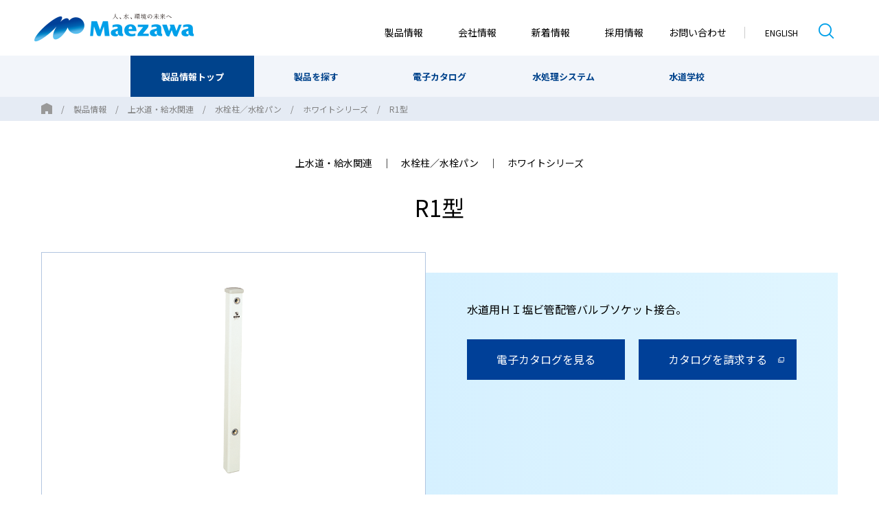

--- FILE ---
content_type: text/html;charset=UTF-8
request_url: https://www.maezawa-k.co.jp/product/8/69/506/
body_size: 9490
content:
<!DOCTYPE html>
<html lang="ja" prefix="og: http://ogp.me/ns# fb: http://www.facebook.com/2008/fbml">
<head>
<!-- Google Tag Manager -->
<script>(function(w,d,s,l,i){w[l]=w[l]||[];w[l].push({'gtm.start':
new Date().getTime(),event:'gtm.js'});var f=d.getElementsByTagName(s)[0],
j=d.createElement(s),dl=l!='dataLayer'?'&l='+l:'';j.async=true;j.src=
'https://www.googletagmanager.com/gtm.js?id='+i+dl;f.parentNode.insertBefore(j,f);
})(window,document,'script','dataLayer','GTM-WNFHLKK');</script>
<!-- End Google Tag Manager -->


<meta charset="UTF-8">
<title>R1型｜前澤化成工業株式会社</title>
<meta name="viewport" content="width=device-width, initial-scale=1.0">
<meta http-equiv="X-UA-Compatible" content="ie=edge">
<meta name="description" content="水道用ＨＩ塩ビ管配管バルブソケット接合。">
<meta property="og:title" content="R1型｜前澤化成工業株式会社">
<meta property="og:description" content="水道用ＨＩ塩ビ管配管バルブソケット接合。">
<meta property="og:url" content="https://www.maezawa-k.co.jp/product/8/69/506">
<meta property="og:type" content="article">
<meta property="og:image" content="https://www.maezawa-k.co.jp/assets/img/ogp.png">
<meta property="og:site_name" content="前澤化成工業株式会社">
<link rel="apple-touch-icon" sizes="180x180" href="/assets/icon/ico180.png">
<link rel="icon" type="image/png" sizes="32x32" href="/assets/icon/ico032.png">
<link rel="icon" type="image/png" sizes="16x16" href="/assets/icon/ico016.png">

<link rel="dns-prefetch" href="//fonts.googleapis.com">
<link rel="stylesheet" href="//fonts.googleapis.com/css2?family=Noto+Sans+JP:wght@300;400;500;700&display=swap">
<link rel="stylesheet" href="/assets/css/default.css">
<link rel="stylesheet" href="/assets/css/common.css">

<link rel="stylesheet" href="/assets/css/modules.css">
<link rel="stylesheet" href="/assets/css/modules_ex.css">
<link rel="stylesheet" href="/assets/css/product/product.css">
</head>
<body>
<!-- Google Tag Manager (noscript) -->
<noscript><iframe src=""https://www.googletagmanager.com/ns.html?id=GTM-WNFHLKK""
height=""0"" width=""0"" style=""display:none;visibility:hidden""></iframe></noscript>
<!-- End Google Tag Manager (noscript) -->


<header class="l-header l-header--digged gtmAnalytics--header">
	<div class="l-header__inner">
		<div class="l-header__body">
			<div class="l-header__siteroot">
            	<a href="/">
					<p class="l-siteroot"><span>前澤化成工業株式会社</span></p>
				</a>
			</div>
			<div class="l-header__nav">
            	<nav class="l-primary-nav">
    <p class="l-primary-nav__toggle"><a href="javascript:void(0)"><i></i><span>メニュー</span></a></p>
    <div class="l-primary-nav__body">
        <ul class="l-primary-nav__items">
            <li class="l-primary-nav__item is-product">
                <a href="/product/"><span>製品情報</span></a>
                <div class="l-secondary-nav">
                    <div class="l-secondary-nav__inner">
                        <div class="l-secondary-nav__body">
                            <ul class="l-secondary-nav__items">
                                <li class="l-secondary-nav__item"><a href="/product/"><span>製品情報トップ</span></a></li>
                                <li class="l-secondary-nav__item">
                                    <a href="/product/search/"><span>製品を探す</span></a>
                                    <div class="l-tertiary-nav">
                                        <div class="l-tertiary-nav__inner">
                                            <div class="l-tertiary-nav__aligner">
                                                <p class="l-tertiary-nav__header"><a href="/product/search/"><span>製品を探す</span></a></p>
                                                <div class="l-tertiary-nav__body">
                                                    <div class="l-tertiary-nav__categories">
                                                                                                            <div class="l-tertiary-nav__category">
                                                                                                                <p class="l-tertiary-nav__sttl"><span>上水道・給水関連</span></p>
                                                            <ul class="l-tertiary-nav__items">
                                                                                                                            <li class="l-tertiary-nav__item"><a href="/product/5/"><span>TS継手／HI継手</span></a></li>
                                                                                                                            <li class="l-tertiary-nav__item"><a href="/product/6/"><span>給水特殊継手</span></a></li>
                                                                                                                            <li class="l-tertiary-nav__item"><a href="/product/7/"><span>ボックス製品</span></a></li>
                                                                                                                            <li class="l-tertiary-nav__item"><a href="/product/8/"><span>水栓柱／水栓パン</span></a></li>
                                                                                                                            <li class="l-tertiary-nav__item"><a href="/product/1701/"><span>MELSシリーズ（水栓柱・水栓パン）</span></a></li>
                                                                                                                            <li class="l-tertiary-nav__item"><a href="/product/9/"><span>ビニベンバタフライ</span></a></li>
                                                                                                                            <li class="l-tertiary-nav__item"><a href="/product/10/"><span>上水フランジ／上水パッキン</span></a></li>
                                                                                                                            <li class="l-tertiary-nav__item"><a href="/product/11/"><span>制水弁筐</span></a></li>
                                                                                                                            <li class="l-tertiary-nav__item"><a href="/product/12/"><span>FRP通風筒／開閉台</span></a></li>
                                                                                                                            <li class="l-tertiary-nav__item"><a href="/product/13/"><span>パイプ（上水道・給水）</span></a></li>
                                                                                                                        </ul>
                                                                                                            </div>
                                                                                                            <div class="l-tertiary-nav__category">
                                                                                                                <p class="l-tertiary-nav__sttl"><span>下水道・排水・雨水関連</span></p>
                                                            <ul class="l-tertiary-nav__items">
                                                                                                                            <li class="l-tertiary-nav__item"><a href="/product/16/"><span>DV継手／VU継手</span></a></li>
                                                                                                                            <li class="l-tertiary-nav__item"><a href="/product/17/"><span>排水特殊継手</span></a></li>
                                                                                                                            <li class="l-tertiary-nav__item"><a href="/product/1702/"><span>排水用吸気弁</span></a></li>
                                                                                                                            <li class="l-tertiary-nav__item"><a href="/product/1703/"><span>ビニコア</span></a></li>
                                                                                                                            <li class="l-tertiary-nav__item"><a href="/product/18/"><span>ビニマス</span></a></li>
                                                                                                                            <li class="l-tertiary-nav__item"><a href="/product/19/"><span>公共マス</span></a></li>
                                                                                                                            <li class="l-tertiary-nav__item"><a href="/product/20/"><span>フリーインバートマス</span></a></li>
                                                                                                                            <li class="l-tertiary-nav__item"><a href="/product/21/"><span>雨水マス／雨水浸透マス</span></a></li>
                                                                                                                            <li class="l-tertiary-nav__item"><a href="/product/24/"><span>雨水貯留浸透ユニット</span></a></li>
                                                                                                                            <li class="l-tertiary-nav__item"><a href="/product/23/"><span>タメマス／分離マス</span></a></li>
                                                                                                                            <li class="l-tertiary-nav__item"><a href="/product/22/"><span>下水道継手</span></a></li>
                                                                                                                            <li class="l-tertiary-nav__item"><a href="/product/25/"><span>ビニホール</span></a></li>
                                                                                                                            <li class="l-tertiary-nav__item"><a href="/product/26/"><span>蓋</span></a></li>
                                                                                                                            <li class="l-tertiary-nav__item"><a href="/product/28/"><span>防護蓋</span></a></li>
                                                                                                                            <li class="l-tertiary-nav__item"><a href="/product/27/"><span>ビニヘッダー</span></a></li>
                                                                                                                            <li class="l-tertiary-nav__item"><a href="/product/29/"><span>パイプ（下水道・排水・雨水）</span></a></li>
                                                                                                                        </ul>
                                                                                                            </div>
                                                                                                            <div class="l-tertiary-nav__category">
                                                                                                                <p class="l-tertiary-nav__sttl"><span>環境機器関連</span></p>
                                                            <ul class="l-tertiary-nav__items">
                                                                                                                            <li class="l-tertiary-nav__item"><a href="/product/2050/"><span>グリーストラップＧＴ－Ｘシリーズ</span></a></li>
                                                                                                                            <li class="l-tertiary-nav__item"><a href="/product/31/"><span>グリーストラップ</span></a></li>
                                                                                                                            <li class="l-tertiary-nav__item"><a href="/product/2051/"><span>セパレップ（シンク一体型グリーストラップ）</span></a></li>
                                                                                                                            <li class="l-tertiary-nav__item"><a href="/product/2053/"><span>ランドリートラップ</span></a></li>
                                                                                                                            <li class="l-tertiary-nav__item"><a href="/product/2054/"><span>プラスタートラップ</span></a></li>
                                                                                                                            <li class="l-tertiary-nav__item"><a href="/product/2055/"><span>KAGOマス</span></a></li>
                                                                                                                            <li class="l-tertiary-nav__item"><a href="/product/32/"><span>ドレントラップ</span></a></li>
                                                                                                                            <li class="l-tertiary-nav__item"><a href="/product/33/"><span>雑排水処理槽</span></a></li>
                                                                                                                            <li class="l-tertiary-nav__item"><a href="/product/30/"><span>浄化槽</span></a></li>
                                                                                                                            <li class="l-tertiary-nav__item"><a href="/product/34/"><span>トイレ／タンク</span></a></li>
                                                                                                                            <li class="l-tertiary-nav__item"><a href="/product/39/"><span>トイレファン</span></a></li>
                                                                                                                        </ul>
                                                                                                                <p class="l-tertiary-nav__sttl"><span>プラント関連・各種成形品</span></p>
                                                            <ul class="l-tertiary-nav__items">
                                                                                                                            <li class="l-tertiary-nav__item"><a href="/product/35/"><span>MSバルブ</span></a></li>
                                                                                                                            <li class="l-tertiary-nav__item"><a href="/product/36/"><span>バルブ用副資材</span></a></li>
                                                                                                                            <li class="l-tertiary-nav__item"><a href="/product/38/"><span>パーツボックス</span></a></li>
                                                                                                                        </ul>
                                                                                                                <p class="l-tertiary-nav__sttl"><span>防災・災害対策関連</span></p>
                                                            <ul class="l-tertiary-nav__items">
                                                                                                                            <li class="l-tertiary-nav__item"><a href="/product/1707/"><span>排水特殊継手（防災・災害対策関連）</span></a></li>
                                                                                                                            <li class="l-tertiary-nav__item"><a href="/product/1708/"><span>ビニマスシステム（防災・災害対策関連）</span></a></li>
                                                                                                                            <li class="l-tertiary-nav__item"><a href="/product/40/"><span>災害用マンホールトイレ</span></a></li>
                                                                                                                        </ul>
                                                                                                            </div>
                                                    													</div>
                                                    <div class="l-tertiary-nav__footer">
                                                        <ul class="l-tertiary-nav__footerItems">
                                                            <!-- <li class="l-tertiary-nav__footerItem"><a href="/product/faq/"><span>よくあるご質問（製品）</span></a></li> -->
                                                            <li class="l-tertiary-nav__footerItem"><a href="/contact/"><span>資料請求のお問い合わせ</span></a></li>
                                                            <li class="l-tertiary-nav__footerItem"><a href="/corporate/company/branch/"><span>支店・営業所</span></a></li>
                                                            <li class="l-tertiary-nav__footerItem"><a href="/corporate/about/"><span>前澤化成工業 早わかり</span></a></li>
                                                            <li class="l-tertiary-nav__footerItem"><a href="/corporate/recruit/"><span>採用情報</span></a></li>
                                                        </ul>
                                                    </div>
                                                </div>
                                            </div>
                                        </div>
                                        <p class="l-tertiary-nav__close"><a href="javascript:void(0)"><i class="c-icon c-icon--close"></i><span>メニューを閉じる</span></a></p>
                                    </div>
                                </li>
                                <li class="l-secondary-nav__item"><a href="/product/catalog/"><span>電子カタログ</span></a></li>
                                <li class="l-secondary-nav__item">
									<a href="/water/"><span>水処理システム</span></a>
									<div class="l-tertiary-nav">
                                        <div class="l-tertiary-nav__inner">
                                            <div class="l-tertiary-nav__aligner">
                                                <p class="l-tertiary-nav__header"><a href="/water/"><span>水処理システム</span></a></p>
                                                <div class="l-tertiary-nav__body">
                                                    <div class="l-tertiary-nav__categories">
                                                        <div class="l-tertiary-nav__category">
                                                            <p class="l-tertiary-nav__sttl"><span>シチュエーションに応じた水処理システム</span></p>
                                                            <ul class="l-tertiary-nav__items">
                                                                <li class="l-tertiary-nav__item"><a href="/water/asitis_bio_carrier_flow_system/"><span>アジティス&reg;担体流動システム</span></a></li>
                                                                <li class="l-tertiary-nav__item"><a href="/water/membrane_bio_reacter_system/"><span>膜分離活性汚泥システム</span></a></li>
                                                                <li class="l-tertiary-nav__item"><a href="/water/advanced_treatment/"><span>⾼度処理システム（窒素・リン除去）</span></a></li>
                                                                <li class="l-tertiary-nav__item"><a href="/water/physical_chemical_treatment/"><span>物理化学処理システム</span></a></li>
                                                                <li class="l-tertiary-nav__item"><a href="/water/water_circulation_system/"><span>⽔循環システム</span></a></li>
                                                                <li class="l-tertiary-nav__item"><a href="/water/incidental_equipment/"><span>付帯機器</span></a></li>
                                                            </ul>
                                                        </div>
                                                        <div class="l-tertiary-nav__category">
                                                            <p class="l-tertiary-nav__sttl"><span>水処理システムの導入・増設・運用でお困りの方へ</span></p>
                                                            <ul class="l-tertiary-nav__items">
                                                                <li class="l-tertiary-nav__item"><a href="/water/support/"><span>システム導入トータルサポート</span></a></li>
                                                                <li class="l-tertiary-nav__item"><a href="/water/solutions/"><span>既設システムのソリューション</span></a></li>
                                                            </ul>
                                                        </div>
                                                        <div class="l-tertiary-nav__category">
                                                            <p class="l-tertiary-nav__sttl"><span>サポート実績・取り組み</span></p>
                                                            <ul class="l-tertiary-nav__items">
                                                                <li class="l-tertiary-nav__item"><a href="/water/sample/"><span>水処理システム事例紹介</span></a></li>
                                                                <li class="l-tertiary-nav__item"><a href="/water/development/"><span>研究・開発</span></a></li>
                                                            </ul>
                                                        </div>
                                                    </div>
                                                    <div class="l-tertiary-nav__footer">
                                                        <ul class="l-tertiary-nav__footerItems">
                                                            <!-- <li class="l-tertiary-nav__footerItem"><a href="/product/faq/"><span>よくあるご質問（製品）</span></a></li> -->
                                                            <li class="l-tertiary-nav__footerItem"><a href="/contact/"><span>資料請求のお問い合わせ</span></a></li>
                                                            <li class="l-tertiary-nav__footerItem"><a href="/corporate/company/branch/"><span>支店・営業所</span></a></li>
                                                            <li class="l-tertiary-nav__footerItem"><a href="/corporate/about/"><span>前澤化成工業 早わかり</span></a></li>
                                                            <li class="l-tertiary-nav__footerItem"><a href="/corporate/recruit/"><span>採用情報</span></a></li>
                                                        </ul>
                                                    </div>
                                                </div>
                                            </div>
                                        </div>
                                        <p class="l-tertiary-nav__close"><a href="javascript:void(0)"><i class="c-icon c-icon--close"></i><span>メニューを閉じる</span></a></p>
                                    </div>
								</li>
                                <li class="l-secondary-nav__item">
									<a href="/school/"><span>水道学校</span></a>
									<div class="l-tertiary-nav">
                                        <div class="l-tertiary-nav__inner">
                                            <div class="l-tertiary-nav__aligner">
                                                <p class="l-tertiary-nav__header"><a href="/school/"><span>水道学校</span></a></p>
                                                <div class="l-tertiary-nav__body">
                                                    <div class="l-tertiary-nav__categories">
                                                        <div class="l-tertiary-nav__category">
                                                            <p class="l-tertiary-nav__sttl"><span>排水設備の基礎知識</span></p>
                                                            <ul class="l-tertiary-nav__items">
                                                                <li class="l-tertiary-nav__item"><a href="/school/gaiyo/"><span>&lt;概要&gt; 排水設備の概要</span></a></li>
                                                                <li class="l-tertiary-nav__item"><a href="/school/yougo/"><span>&lt;概要&gt; 排水設備用語集</span></a></li>
                                                                <li class="l-tertiary-nav__item"><a href="/school/sekkei/"><span>&lt;設計編&gt; ビニマスの設計</span></a></li>
                                                                <li class="l-tertiary-nav__item"><a href="/school/sekisan_point/"><span>&lt;設計編&gt; 積算のポイント</span></a></li>
                                                                <li class="l-tertiary-nav__item"><a href="/school/sekou/"><span>&lt;施工編&gt; ビニマスの施工</span></a></li>
                                                                <li class="l-tertiary-nav__item"><a href="/school/sekou_point/"><span>&lt;施工編&gt; ビニマスの施工ポイント</span></a></li>
																<li class="l-tertiary-nav__item"><a href="/school/sekou_setting/"><span>&lt;施工編&gt; ビニマスの設置箇所</span></a></li>
																<li class="l-tertiary-nav__item"><a href="/school/futa_sekou/"><span>&lt;施工編&gt; 防護蓋の施工</span></a></li>
																<li class="l-tertiary-nav__item"><a href="/school/futa_point/"><span>&lt;施工編&gt; 防護蓋の施工ポイント</span></a></li>
																<li class="l-tertiary-nav__item"><a href="/school/haisui_sekou/"><span>&lt;施工編&gt; 排水管路の施工</span></a></li>
                                                            </ul>
                                                        </div>
                                                        <div class="l-tertiary-nav__category">
                                                            <p class="l-tertiary-nav__sttl"><span>雨水関連製品の特徴と施工手順</span></p>
                                                            <ul class="l-tertiary-nav__items">
                                                                <li class="l-tertiary-nav__item"><a href="/school/usui/"><span>雨水マスについて</span></a></li>
                                                                <li class="l-tertiary-nav__item"><a href="/school/shintomasu/"><span>雨水浸透マスについて</span></a></li>
																<li class="l-tertiary-nav__item"><a href="/school/raincube/"><span>レインキューブについて</span></a></li>
                                                            </ul>
															<p class="l-tertiary-nav__sttl"><span>環境関連製品の特徴と施工手順</span></p>
                                                            <ul class="l-tertiary-nav__items">
                                                                <li class="l-tertiary-nav__item"><a href="/school/environment/"><span>阻集器（トラップ）について</span></a></li>
                                                                <li class="l-tertiary-nav__item"><a href="/school/greasetrap/"><span>グリーストラップについて</span></a></li>
                                                            </ul>
                                                        </div>
                                                        <div class="l-tertiary-nav__category">
                                                            <p class="l-tertiary-nav__sttl"><span>お役立ちアプリ</span></p>
                                                            <ul class="l-tertiary-nav__items">
                                                                <li class="l-tertiary-nav__item"><a href="/school/app/"><span>算定アプリ・資料ダウンロード</span></a></li>
                                                            </ul>
                                                        </div>
                                                    </div>
                                                    <div class="l-tertiary-nav__footer">
                                                        <ul class="l-tertiary-nav__footerItems">
                                                            <li class="l-tertiary-nav__footerItem"><a href="/product/18/"><span>ビニマス</span></a></li>
                                                            <li class="l-tertiary-nav__footerItem"><a href="/product/28/"><span>防護蓋</span></a></li>
                                                            <li class="l-tertiary-nav__footerItem"><a href="/product/21/"><span>雨水マス／雨水浸透マス</span></a></li>
                                                            <li class="l-tertiary-nav__footerItem"><a href="/product/24/"><span>雨水貯留浸透ユニット</span></a></li>
                                                            <li class="l-tertiary-nav__footerItem"><a href="/product/31/"><span>グリーストラップ</span></a></li>
															<li class="l-tertiary-nav__footerItem"><a href="/product/32/"><span>ドレントラップ</span></a></li>
															<li class="l-tertiary-nav__footerItem"><a href="/product/33/"><span>雑排水処理槽</span></a></li>
															<li class="l-tertiary-nav__footerItem"><a href="/corporate/about/"><span>前澤化成工業 早わかり</span></a></li>
															<li class="l-tertiary-nav__footerItem"><a href="/corporate/recruit/"><span>採用情報</span></a></li>
                                                        </ul>
                                                    </div>
                                                </div>
                                            </div>
                                        </div>
                                        <p class="l-tertiary-nav__close"><a href="javascript:void(0)"><i class="c-icon c-icon--close"></i><span>メニューを閉じる</span></a></p>
                                    </div>
								</li>
                            </ul>
                        </div>
						<p class="l-secondary-nav__news"><a href="/news/"><span>新着情報</span></a></p>
						<p class="l-secondary-nav__contact"><a href="/contact/"><span>お問い合わせ</span></a></p>
                        <p class="l-secondary-nav__close"><a href="javascript:void(0)"><span>閉じる</span></a></p>
                    </div>
                </div>
            </li>
            <li class="l-primary-nav__item is-corporate">
                <a href="/corporate/"><span>会社情報</span></a>
                <div class="l-secondary-nav">
                    <div class="l-secondary-nav__inner">
                        <div class="l-secondary-nav__body">
                            <ul class="l-secondary-nav__items">
                                <li class="l-secondary-nav__item"><a href="/corporate/"><span>会社情報トップ</span></a></li>
                                <li class="l-secondary-nav__item"><a href="/corporate/about/"><span>前澤化成工業 早わかり</span></a></li>
                                <li class="l-secondary-nav__item"><a href="/corporate/business/"><span>事業紹介</span></a></li>
                                <li class="l-secondary-nav__item">
                                    <a href="/corporate/company/"><span>会社案内</span></a>
                                    <div class="l-tertiary-nav">
                                        <div class="l-tertiary-nav__inner">
                                            <div class="l-tertiary-nav__aligner">
                                                <p class="l-tertiary-nav__header"><a href="/corporate/company/"><span>会社案内</span></a></p>
                                                <div class="l-tertiary-nav__body">
                                                    <div class="l-tertiary-nav__links">
                                                        <ul class="l-tertiary-nav__linksItems">
                                                            <li class="l-tertiary-nav__linksItem"><a href="/corporate/company/detail/"><span>会社概要</span></a></li>
                                                            <li class="l-tertiary-nav__linksItem"><a href="/corporate/company/message/"><span>社長ごあいさつ</span></a></li>
                                                            <li class="l-tertiary-nav__linksItem"><a href="/corporate/company/history/"><span>沿革</span></a></li>
                                                            <li class="l-tertiary-nav__linksItem"><a href="/corporate/company/policy/"><span>経営理念</span></a></li>
                                                            <li class="l-tertiary-nav__linksItem"><a href="/corporate/company/executive/"><span>役員一覧</span></a></li>
                                                    
                                                            <li class="l-tertiary-nav__linksItem"><a href="/corporate/company/organization/"><span>組織図</span></a></li>
                                                            <li class="l-tertiary-nav__linksItem"><a href="/corporate/company/branch/"><span>支店・営業所</span></a></li>
                                                        </ul>
                                                    </div>
                                                    <div class="l-tertiary-nav__footer">
                                                        <ul class="l-tertiary-nav__footerItems">
                                                            <li class="l-tertiary-nav__footerItem"><a href="/corporate/partner/"><span>指定納品書ダウンロード</span></a></li>
                                                            <li class="l-tertiary-nav__footerItem"><a href="/corporate/links/"><span>関連団体・協会リンク</span></a></li>
                                                            <li class="l-tertiary-nav__footerItem"><a href="/corporate/ir/news/"><span>IRニュース</span></a></li>
                                                            <li class="l-tertiary-nav__footerItem"><a href="/product/search/"><span>製品を探す</span></a></li>
                                                            <li class="l-tertiary-nav__footerItem"><a href="/water/"><span>水処理システム</span></a></li>
                                                            <li class="l-tertiary-nav__footerItem"><a href="/school/"><span>水道学校</span></a></li>
                                                        </ul>
                                                    </div>
                                                </div>
                                            </div>
                                        </div>
                                        <p class="l-tertiary-nav__close"><a href="javascript:void(0)"><i class="c-icon c-icon--close"></i><span>メニューを閉じる</span></a></p>
                                    </div>
                                </li>
								<li class="l-secondary-nav__item">
									<a href="/corporate/csr/"><span>サステナビリティ</span></a>
									<div class="l-tertiary-nav">
										<div class="l-tertiary-nav__inner">
											<div class="l-tertiary-nav__aligner">
												<p class="l-tertiary-nav__header"><a href="/corporate/csr/"><span>サステナビリティ</span></a></p>
												<div class="l-tertiary-nav__body">
													<div class="l-tertiary-nav__links">
														<ul class="l-tertiary-nav__linksItems">
															<li class="l-tertiary-nav__linksItem"><a href="/corporate/csr/message/"><span>トップメッセージ</span></a></li>
															<li class="l-tertiary-nav__linksItem"><a href="/corporate/csr/policy/"><span>サステナビリティ方針/推進体制</span></a></li>
															<li class="l-tertiary-nav__linksItem"><a href="/corporate/csr/environment/"><span>E　環境</span></a></li>
															<li class="l-tertiary-nav__linksItem"><a href="/corporate/csr/social/"><span>S　社会</span></a></li>
															<li class="l-tertiary-nav__linksItem"><a href="/corporate/csr/governance/"><span>G　ガバナンス</span></a></li>
															<li class="l-tertiary-nav__linksItem"><a href="/corporate/csr/esgdata/"><span>ESGデータ集</span></a></li>
                                                        	<li class="l-tertiary-nav__linksItem"><a href="/corporate/csr/sdgs/"><span>SDGsへ向けた取り組み</span></a></li>
														</ul>
													</div>
													<div class="l-tertiary-nav__footer">
														<ul class="l-tertiary-nav__footerItems">
															<li class="l-tertiary-nav__footerItem"><a href="/corporate/company/detail/"><span>会社概要</span></a></li>
															<li class="l-tertiary-nav__footerItem"><a href="/corporate/company/policy/"><span>経営理念</span></a></li>
															<li class="l-tertiary-nav__footerItem"><a href="/corporate/company/history/"><span>沿革</span></a></li>
															<li class="l-tertiary-nav__footerItem"><a href="/corporate/company/branch/"><span>支店・営業所</span></a></li>
															<li class="l-tertiary-nav__footerItem"><a href="/product/search/"><span>製品を探す</span></a></li>
															<li class="l-tertiary-nav__footerItem"><a href="/water/"><span>水処理システム</span></a></li>
															<li class="l-tertiary-nav__footerItem"><a href="/school/"><span>水道学校</span></a></li>
														</ul>
													</div>
												</div>
											</div>
										</div>
										<p class="l-tertiary-nav__close"><a href="javascript:void(0)"><i class="c-icon c-icon--close"></i><span>メニューを閉じる</span></a></p>
									</div>
								</li>
                                <li class="l-secondary-nav__item">
									<a href="/corporate/ir/"><span>IR情報</span></a>
									<div class="l-tertiary-nav">
                                        <div class="l-tertiary-nav__inner">
                                            <div class="l-tertiary-nav__aligner">
                                                <p class="l-tertiary-nav__header"><a href="/corporate/ir/"><span>IR情報</span></a></p>
                                                <div class="l-tertiary-nav__body">
                                                    <div class="l-tertiary-nav__links">
                                                        <ul class="l-tertiary-nav__linksItems">
                                                            <li class="l-tertiary-nav__linksItem"><a href="/corporate/ir/news/"><span>IRニュース</span></a></li>
                                                            <li class="l-tertiary-nav__linksItem"><a href="/corporate/ir/message/"><span>トップメッセージ</span></a></li>
                                                            <li class="l-tertiary-nav__linksItem"><a href="/corporate/ir/management/"><span>中期経営計画</span></a></li>
                                                            <li class="l-tertiary-nav__linksItem"><a href="/corporate/ir/library/"><span>IRライブラリー</span></a></li>
                                                            <li class="l-tertiary-nav__linksItem"><a href="/corporate/ir/highlight/"><span>財務ハイライト</span></a></li>
                                                            <li class="l-tertiary-nav__linksItem"><a href="/corporate/ir/individualinvestor/"><span>個人投資家の皆様へ</span></a></li>
                                                            <li class="l-tertiary-nav__linksItem"><a href="/corporate/ir/calendar/"><span>IRカレンダー</span></a></li>
                                                            <li class="l-tertiary-nav__linksItem"><a href="/corporate/ir/general/"><span>株主総会</span></a></li>
                                                            <li class="l-tertiary-nav__linksItem"><a href="/corporate/ir/faq/"><span>よくあるご質問（IR）</span></a></li>
                                                            <li class="l-tertiary-nav__linksItem"><a href="/corporate/ir/disclaimer/"><span>免責事項</span></a></li>
															<li class="l-tertiary-nav__linksItem"><a href="/corporate/ir/publicnotice/"><span>電子公告</span></a></li>
                                                        	<li class="l-tertiary-nav__linksItem"><a href="/corporate/ir/individualinvestor/information/"><span>株式情報</span></a></li>
                                                        </ul>
                                                    </div>
                                                    <div class="l-tertiary-nav__footer">
                                                        <ul class="l-tertiary-nav__footerItems">
                                                            <li class="l-tertiary-nav__footerItem"><a href="/corporate/company/detail/"><span>会社概要</span></a></li>
                                                            <li class="l-tertiary-nav__footerItem"><a href="/corporate/company/policy/"><span>経営理念</span></a></li>
                                                            <li class="l-tertiary-nav__footerItem"><a href="/corporate/company/history/"><span>沿革</span></a></li>
                                                            <li class="l-tertiary-nav__footerItem"><a href="/corporate/company/branch/"><span>支店・営業所</span></a></li>
															<li class="l-tertiary-nav__footerItem"><a href="/product/search/"><span>製品を探す</span></a></li>
                                                            <li class="l-tertiary-nav__footerItem"><a href="/water/"><span>水処理システム</span></a></li>
                                                            <li class="l-tertiary-nav__footerItem"><a href="/school/"><span>水道学校</span></a></li>
                                                        </ul>
                                                    </div>
                                                </div>
                                            </div>
                                        </div>
                                        <p class="l-tertiary-nav__close"><a href="javascript:void(0)"><i class="c-icon c-icon--close"></i><span>メニューを閉じる</span></a></p>
                                    </div>
								</li>
                                <li class="l-secondary-nav__item">
									<a href="/corporate/recruit/"><span>採用情報</span></a>
									<div class="l-tertiary-nav">
                                        <div class="l-tertiary-nav__inner">
                                            <div class="l-tertiary-nav__aligner">
                                                <p class="l-tertiary-nav__header"><a href="/corporate/recruit/"><span>採用情報</span></a></p>
                                                <div class="l-tertiary-nav__body">
                                                    <div class="l-tertiary-nav__links">
                                                        <ul class="l-tertiary-nav__linksItems">
                                                            <li class="l-tertiary-nav__linksItem"><a href="/corporate/recruit/message/"><span>求める人物像</span></a></li>
                                                            <li class="l-tertiary-nav__linksItem"><a href="/corporate/recruit/aboutjob/"><span>前澤化成工業の仕事</span></a></li>
                                                            <li class="l-tertiary-nav__linksItem"><a href="/corporate/recruit/interview/"><span>従業員インタビュー</span></a></li>
                                                            <li class="l-tertiary-nav__linksItem"><a href="/corporate/recruit/education/"><span>教育制度</span></a></li>
															<li class="l-tertiary-nav__linksItem"><a href="/corporate/recruit/benefit/"><span>福利厚生</span></a></li>
                                                            <li class="l-tertiary-nav__linksItem"><a href="/corporate/recruit/application/"><span>募集要項</span></a></li>
                                                            <li class="l-tertiary-nav__linksItem"><a href="/corporate/recruit/flow/"><span>選考の流れ</span></a></li>
															<li class="l-tertiary-nav__linksItem"><a href="/corporate/recruit/faq/"><span>よくあるご質問（採用）</span></a></li>
                                                        </ul>
                                                    </div>
                                                    <div class="l-tertiary-nav__footer">
                                                        <ul class="l-tertiary-nav__footerItems">
                                                            <li class="l-tertiary-nav__footerItem"><a href="/corporate/company/detail/"><span>会社概要</span></a></li>
                                                            <li class="l-tertiary-nav__footerItem"><a href="/corporate/company/policy/"><span>経営理念</span></a></li>
                                                            <li class="l-tertiary-nav__footerItem"><a href="/corporate/company/history/"><span>沿革</span></a></li>
                                                            <li class="l-tertiary-nav__footerItem"><a href="/corporate/company/branch/"><span>支店・営業所</span></a></li>
															<li class="l-tertiary-nav__footerItem"><a href="/product/search/"><span>製品を探す</span></a></li>
                                                            <li class="l-tertiary-nav__footerItem"><a href="/water/"><span>水処理システム</span></a></li>
                                                            <li class="l-tertiary-nav__footerItem"><a href="/school/"><span>水道学校</span></a></li>
                                                        </ul>
                                                    </div>
                                                </div>
                                            </div>
                                        </div>
                                        <p class="l-tertiary-nav__close"><a href="javascript:void(0)"><i class="c-icon c-icon--close"></i><span>メニューを閉じる</span></a></p>
                                    </div>
								</li>
                            </ul>
                        </div>
                        <p class="l-secondary-nav__news"><a href="/news/"><span>新着情報</span></a></p>
						<p class="l-secondary-nav__contact"><a href="/contact/"><span>お問い合わせ</span></a></p>
                        <p class="l-secondary-nav__close"><a href="javascript:void(0)"><span>閉じる</span></a></p>
                    </div>
                </div>
            </li>
            <li class="l-primary-nav__item"><a href="/news/"><span>新着情報</span></a></li>
	        <li class="l-primary-nav__item"><a href="/corporate/recruit/"><span>採用情報</span></a></li>
            <li class="l-primary-nav__item"><a href="/contact/"><span>お問い合わせ</span></a></li>
        </ul>
    </div>
</nav>

			</div>
			<div class="l-header__util">
				<div class="l-util-nav">
					<ul class="l-util-nav__items">
						<li class="l-util-nav__item l-util-nav__item--en"><a href="/english/"><span>ENGLISH</span></a></li>
						<li class="l-util-nav__item l-util-nav__item--search"><a href="/product/search/"><i></i><span>製品検索</span></a></li>
					</ul>
				</div>
			</div>
		</div>
	</div>
</header>

<main class="l-main gtmAnalytics--mainCts">
	<div class="l-breadcrumbs" itemscope itemtype="https://schema.org/BreadcrumbList">
		<div class="l-breadcrumbs__inner">
			<ul class="l-breadcrumbs__items">
				<li class="l-breadcrumbs__item" itemprop="itemListElement" itemscope itemtype="https://schema.org/ListItem">
					<a href="/" itemprop="item"><span itemprop="name">ホーム</span></a>
					<meta itemprop="position" content="1" />
				</li>
				<li class="l-breadcrumbs__item" itemprop="itemListElement" itemscope itemtype="https://schema.org/ListItem">
					<a href="/product/" itemprop="item"><span itemprop="name">製品情報</span></a>
					<meta itemprop="position" content="2" />
				</li>          
				<li class="l-breadcrumbs__item" itemprop="itemListElement" itemscope itemtype="https://schema.org/ListItem">
    				<a href="/product/#1" itemprop="item"><span itemprop="name">上水道・給水関連</span></a>

					<meta itemprop="position" content="3" />
				</li>

				<li class="l-breadcrumbs__item" itemprop="itemListElement" itemscope itemtype="https://schema.org/ListItem">
                <a href="/product/8/" itemprop="item"><span itemprop="name">水栓柱／水栓パン</span></a>
					<meta itemprop="position" content="4" />
				</li>
				<li class="l-breadcrumbs__item" itemprop="itemListElement" itemscope itemtype="https://schema.org/ListItem">
                <a href="/product/8/#69" itemprop="item"><span itemprop="name">ホワイトシリーズ</span></a>
					<meta itemprop="position" content="5" />
				</li>
				<li class="l-breadcrumbs__item" itemprop="itemListElement" itemscope itemtype="https://schema.org/ListItem">
                <a href="#" itemprop="item"><span itemprop="name">R1型</span></a>
					<meta itemprop="position" content="6" />
				</li>
			</ul>
		</div>
	</div>
	<div class="l-structure">
		<div class="l-structure__container">
			<p class="c-txt-sm c-txt-sm--central">上水道・給水関連　｜　水栓柱／水栓パン　｜　ホワイトシリーズ</p>

			<h1 class="c-primaryHeading c-primaryHeading--central"><span>R1型</span></h1>

			<div class="c-product-billboard">
				<div class="c-product-billboard__inner">
					<div class="c-product-billboard__body">
						<figure class="c-product-billboard__vis">
													<img src="/product/_product/category/00000151.png" alt="R1型">
												</figure>
						<div class="c-product-billboard__detail">
													<div class="c-product-billboard__paragraph">
								<p class="c-txt-md">水道用ＨＩ塩ビ管配管バルブソケット接合。</p>
							</div>
							<div class="c-product-billboard__toDetails">
																<div class="c-product-billboard__toDetail">
									<p class="c-button-01 c-button-01--bl"><a href="/product/_product/catalog/data/wisebook_1001/index_h5.html" target="_blank"><span>電子カタログを見る</span></a></p>
								</div>
																<div class="c-product-billboard__toDetail">
									<p class="c-button-01 c-button-01--bl"><a href="https://reg34.smp.ne.jp/regist/is?SMPFORM=ohtc-lerfqh-a323fd888f0c9a9583e3ffbaa92d23dd&parameter=2" target="_blank"><span>カタログを請求する</span><i class="c-icon c-icon--blank"></i></a></p>
								</div>
															</div>
						</div>
					</div>
				</div>
			</div>

			
			<hr class="c-line-02">

			<h2 class="c-secondaryHeading c-secondaryHeading--central"><span>仕様・価格</span></h2>

			<div class="c-product-downloader u-margin--lg">
				<div class="c-product-downloader__inner">
					<form action="/product/file_dl/file_dl.php" method="post">
						<div class="c-product-downloader__header">
							<div class="c-product-downloader__guide">
								<p class="c-txt-sm">※「チェックボックス」選択後、「ダウンロード」ボタンをクリックいただくと、納入図を個別にダウンロードしていただけます。</p>
							</div>
							<div class="c-product-downloader__trigger">
								<p class="c-button-06 gtmAnalytics--button-dl"><button onclick="submit();"><span>ダウンロード</span><i class="c-icon--download"></i></button></p>
							</div>
						</div>
						<div class="c-product-downloader__body">
							<div class="c-product-specs c-product-specs--scrollable-lg">
								<div class="c-product-specs__inner">
									<table>
										<thead>
											<tr>
												<th rowspan="2">品番</th>
												<th rowspan="2">呼び径</th>
												<th rowspan="2">梱包数</th>
												<th rowspan="2">Mコード</th>
												<th rowspan="2">設計価格</th>
												<th rowspan="2" class="u-bg-white">納入図PDF</th>
												<th colspan="2" class="u-onlydesktop u-bg-white">納入図個別ダウンロード</th>
											</tr>
											<tr>
												<th class="u-bg-white u-onlydesktop">
													<label class="c-product-specs__all-checker">
														<span>
															<input type="checkbox" data-target-name="pdf"><span>PDF</span>
														</span>
													</label>
												</th>
												<th class="u-bg-white u-onlydesktop">
													<label class="c-product-specs__all-checker">
														<span>
															<input type="checkbox" data-target-name="cad"><span>CAD</span>
														</span>
													</label>
												</th>
											</tr>
										</thead>
										<tbody>
										
										
										
											<tr>
												<td>R1X900ﾎﾜｲﾄｽｲ</td>
												<td></td>
												<td>
													10
												</td>
												<td>14232</td>
												<td>&yen4,270</td>
                                                
												<td>
													
													<a href='/product/_product/files/pdf/R1-900howaito_suikyouninnsyouhinn_08001455_1751010102.PDF' target="_blank" class="c-product-specs__pdf">
														<span>
															<i class="c-icon--pdf-v2"></i>
															<span class="u-visibilittyHidden">納入図を表示する</span>
														</span>
													</a>
													
												</td>
												
												<td class="u-onlydesktop">
													<label class="c-product-specs__checker">
														<span>
															
															<input type="checkbox" name='pdf_1' value='/product/_product/files/pdf/R1-900howaito_suikyouninnsyouhinn_08001455_1751010102.PDF'><span></span>
															
														</span>
													</label>
												</td>
												<td class="u-onlydesktop">
													<label class="c-product-specs__checker">
														<span>
															
															<input type="checkbox" name='cad_1' value='/product/_product/files/dxf/R1-900howaito_suikyouninnsyouhinn_08001455_1751010102.DXF'><span></span>
															
														</span>
													</label>
												</td>
                                                
											</tr>
										
										
										
											<tr>
												<td>R1X1200ﾎﾜｲﾄｽｲ</td>
												<td></td>
												<td>
													10
												</td>
												<td>14234</td>
												<td>&yen4,910</td>
                                                
												<td>
													
													<a href='/product/_product/files/pdf/R1-1200howaito_suikyouninnsyouhinn_08001456_1751010302.PDF' target="_blank" class="c-product-specs__pdf">
														<span>
															<i class="c-icon--pdf-v2"></i>
															<span class="u-visibilittyHidden">納入図を表示する</span>
														</span>
													</a>
													
												</td>
												
												<td class="u-onlydesktop">
													<label class="c-product-specs__checker">
														<span>
															
															<input type="checkbox" name='pdf_2' value='/product/_product/files/pdf/R1-1200howaito_suikyouninnsyouhinn_08001456_1751010302.PDF'><span></span>
															
														</span>
													</label>
												</td>
												<td class="u-onlydesktop">
													<label class="c-product-specs__checker">
														<span>
															
															<input type="checkbox" name='cad_2' value='/product/_product/files/dxf/R1-1200howaito_suikyouninnsyouhinn_08001456_1751010302.DXF'><span></span>
															
														</span>
													</label>
												</td>
                                                
											</tr>
										
										
										
											<tr>
												<td>R1X1500ﾎﾜｲﾄｽｲ</td>
												<td></td>
												<td>
													1
												</td>
												<td>14237</td>
												<td>&yen6,340</td>
                                                
												<td>
													
													<a href='/product/_product/files/pdf/R1-1500howaito_suikyouninnsyouhinn_08001457_1751010502.PDF' target="_blank" class="c-product-specs__pdf">
														<span>
															<i class="c-icon--pdf-v2"></i>
															<span class="u-visibilittyHidden">納入図を表示する</span>
														</span>
													</a>
													
												</td>
												
												<td class="u-onlydesktop">
													<label class="c-product-specs__checker">
														<span>
															
															<input type="checkbox" name='pdf_3' value='/product/_product/files/pdf/R1-1500howaito_suikyouninnsyouhinn_08001457_1751010502.PDF'><span></span>
															
														</span>
													</label>
												</td>
												<td class="u-onlydesktop">
													<label class="c-product-specs__checker">
														<span>
															
															<input type="checkbox" name='cad_3' value='/product/_product/files/dxf/R1-1500howaito_suikyouninnsyouhinn_08001457_1751010502.DXF'><span></span>
															
														</span>
													</label>
												</td>
                                                
											</tr>
										
										
										</tbody>
									</table>
								</div>
							</div>
						</div>

						<div class="c-product-downloader__footer">
							<div class="c-product-downloader__guide">
								<p class="c-txt-sm">※「チェックボックス」選択後、「ダウンロード」ボタンをクリックいただくと、納入図を個別にダウンロードしていただけます。</p>
							</div>
							<div class="c-product-downloader__trigger c-product-downloader__trigger--160">
								<p class="c-button-06 gtmAnalytics--button-dl"><button onclick="submit();"><span>ダウンロード</span><i class="c-icon--download"></i></button></p>
							</div>
						</div>

						<div class="c-product-downloader__footer">
							<div class="c-product-downloader__guide">
								<p class="c-txt-sm">※ 本ページに掲載している情報、画像等については、ご自由にご利用いただけます。</p>
							</div>
							<div class="c-product-downloader__trigger c-product-downloader__trigger--300">
								<p class="c-button-04"><a href="/files/zumen_naka_hyousi.zip" target="_blank"><span>納入図表紙（Excel）</span><i class="c-icon--xlsx"></i></a></p>
							</div>
						</div>
					</form>
				</div>
			</div>

						<div class="c-contactbox">
				<div class="c-contactbox__inner">
					<p class="c-contactbox__heading"><span>お問い合わせ</span></p>
					<div class="c-contactbox__body">
						<p class="c-contactbox__lead">製品に関するお問い合わせ、技術相談等を承ります。</p>

						<div class="c-contactbox__buttons">
							<div class="c-buttonGroup c-buttonGroup--threeUp c-buttonGroup--central">
								<div class="c-buttonGroup__inner">
									<ul class="c-buttonGroup__items">
										<li class="c-buttonGroup__item">
											<p class="c-button-01 c-button-01--bl"><a href="https://reg34.smp.ne.jp/regist/is?SMPFORM=ohtc-lerfqh-a323fd888f0c9a9583e3ffbaa92d23dd&parameter=1" target="_blank"><span>お問い合わせ（資料請求）</span><i class="c-icon c-icon--blank"></i></a></p>
										</li>
										<li class="c-buttonGroup__item">
											<p class="c-button-01 c-button-01--bl"><a href="/corporate/company/branch/"><span>支店・営業所</span></a></p>
										</li>
									</ul>
								</div>
							</div>
						</div>
					</div>
				</div>
			</div>

		</div>
	</div>
</main>

<div class="l-backtotop">
	<div class="l-backtotop__inner">
		<p><a href="javascript:void(0)"><span>ページの先頭へ</span></a></p>
	</div>
</div>

<footer class="l-footer gtmAnalytics--footer">
	<div class="l-footer__inner">
		<div class="l-footer__primary">
			<div class="l-footer__primaryInner">
				<div class="l-footer__siteroot">
					<a href="/">
						<p class="l-siteroot l-siteroot--white"><span>前澤化成工業株式会社</span></p>
					</a>
				</div>
				<div class="l-footer__contact">
					<p class=""><a href="/contact/"><span>お問い合わせ</span></a></p>
				</div>
			</div>
			<div class="l-footer__primaryInner">
				<div class="l-footer__faqs">
					<ul class="l-faq">
						<!-- <li class="l-faq__item"><a href="/product/faq/"><span>よくあるご質問（製品）</span></a></li> -->
						<li class="l-faq__item"><a href="/corporate/ir/faq/"><span>よくあるご質問（IR）</span></a></li>
						<li class="l-faq__item"><a href="/corporate/recruit/faq/"><span>よくあるご質問（採用）</span></a></li>
					</ul>
				</div>
			</div>
		</div>
		<div class="l-footer__secondary">
			<div class="l-footer__nav">
				<nav class="l-fnav">
					<div class="l-fnav__category">
						<p class="l-fnav__header"><a href="/product/"><span>製品情報</span></a></p>
						<ul class="l-fnav__items">
							<li class="l-fnav__item"><a href="/product/search/"><span>製品を探す</span></a></li>
							<li class="l-fnav__item"><a href="/product/catalog/"><span>電子カタログ</span></a></li>
							<li class="l-fnav__item"><a href="/water/"><span>水処理システム</span></a></li>
							<li class="l-fnav__item"><a href="/school/"><span>水道学校</span></a></li>
						</ul>
					</div>
					<div class="l-fnav__category">
						<p class="l-fnav__header"><a href="/corporate/"><span>会社情報</span></a></p>
						<ul class="l-fnav__items">
							<li class="l-fnav__item"><a href="/corporate/about/"><span>前澤化成工業 早わかり</span></a></li>
							<li class="l-fnav__item"><a href="/corporate/business/"><span>事業紹介</span></a></li>
							<li class="l-fnav__item"><a href="/corporate/company/"><span>会社案内</span></a></li>
							<li class="l-fnav__item"><a href="/corporate/csr/"><span>サステナビリティ</span></a></li>
							<li class="l-fnav__item"><a href="/corporate/ir/"><span>IR情報</span></a></li>
							<li class="l-fnav__item"><a href="/corporate/recruit/"><span>採用情報</span></a></li>
						</ul>
					</div>
				</nav>
			</div>
		</div>
		<div class="l-footer__tertiary">
			<div class="l-footer__legals">
				<div class="l-legals">
					<ul class="l-legals__items">
						<li class="l-legals__item"><a href="/news/"><span>新着情報</span></a></li>
						<li class="l-legals__item"><a href="/corporate/partner/"><span>指定納品書ダウンロード</span></a></li>
						<li class="l-legals__item"><a href="/corporate/company/branch/#anchor-11"><span>グループ会社</span></a></li>
						<li class="l-legals__item"><a href="/corporate/links/"><span>関連団体・協会リンク</span></a></li>
						<li class="l-legals__item"><a href="/policy/"><span>方針群</span></a></li>
						<li class="l-legals__item"><a href="/sitemap/"><span>サイトマップ</span></a></li>
					</ul>
				</div>
			</div>
			<div class="l-footer__copyright">
				<p class="l-copyright"><small>Copyright &copy; MAEZAWA KASEI INDUSTRIES Co.,Ltd. All Rights Reserved.</small></p>
			</div>
		</div>
	</div>
</footer>

<script src="/assets/js/lib/jquery-3.5.1.min.js" defer></script>
<script src="/assets/js/lib/ofi.min.js" defer></script>
<script src="/assets/js/lib/picturefill.min.js" defer></script>
<script src="/assets/js/lib/jquery.waypoints.min.js" defer></script>
<script src="/assets/js/common.js" defer></script>

<script src="/assets/js/product/product.js" defer></script>
</body>
</html>


--- FILE ---
content_type: text/css
request_url: https://www.maezawa-k.co.jp/assets/css/common.css
body_size: 11446
content:
@charset "UTF-8";



/*--------------------------------------------------------------------------------
	siteroot
--------------------------------------------------------------------------------*/

.l-siteroot:before {
  content: '';
  display: block;
  padding-top: 17.62115%;
  background-image: url(../img/logo.png);
  background-repeat: no-repeat;
  background-position: 0 0;
  background-size: contain;
}

.l-siteroot span {
  display: block;
}

.l-siteroot.l-siteroot--white:before {
  background-image: url(../img/logo-white.svg);
}


/*--------------------------------------------------------------------------------
	header
--------------------------------------------------------------------------------*/

.l-header.l-header--digged {
  margin-bottom: 60px;
}

.l-header.l-header--plain.is-shaded .l-header__inner {
  -webkit-box-shadow: 0px 15px 13px rgba(0, 0, 0, 0.15);
  box-shadow: 0px 15px 13px rgba(0, 0, 0, 0.15);
}

.is-tablet .l-header__body {
  width: auto;
}

.l-header__inner {
  position: fixed;
  top: 0;
  left: 0;
  right: 0;
  z-index: 10;
  padding: 0 50px;
  background: #FFFFFF;
  -webkit-transition: background .2s;
  transition: background .2s;
}

.l-header__body {
  display: -webkit-box;
  display: -ms-flexbox;
  display: flex;
  -webkit-box-align: end;
  -ms-flex-align: end;
  align-items: flex-end;
  margin: auto;
}

.l-header__siteroot {
  -ms-flex-negative: 0;
  flex-shrink: 0;
  -ms-flex-preferred-size: 233px;
  flex-basis: 233px;
  width: 233px;
  margin-right: auto;
  padding: 20px 0;
}

.l-header__siteroot a {
  display: block;
  opacity: 1;
  -webkit-transition: opacity .2s;
  transition: opacity .2s;
}

.l-header__siteroot a:hover {
  opacity: 0.7;
}

.l-header__nav {
  margin-left: auto;
  margin-right: 30px;
}


/*--------------------------------------------------------------------------------
	util nav
--------------------------------------------------------------------------------*/

.l-util-nav__items {
  display: -webkit-box;
  display: -ms-flexbox;
  display: flex;
  -webkit-box-align: end;
  -ms-flex-align: end;
  align-items: flex-end;
}

.l-util-nav__item {
  padding: 24px 0;
  text-align: center;
  font-size: 14px;
  font-size: 1.4rem;
  line-height: 1.42857;
}

.l-util-nav__item a {
  display: block;
}

.l-util-nav__item--en {
  padding: 24px 0;
  font-size: 12px;
  font-size: 1.2rem;
  line-height: 1.5;
}

.l-util-nav__item--en a {
  position: relative;
  margin: -24px 0;
  padding: 24px 0;
}

.l-util-nav__item--en a:after {
  content: "";
  display: block;
  position: absolute;
  left: 0;
  right: 0;
  bottom: 0;
  height: 0;
  background: -webkit-gradient(linear, right top, left top, from(#56BFEE), to(#004098)) no-repeat left bottom;
  background: linear-gradient(to left, #56BFEE 0%, #004098 100%) no-repeat left bottom;
  background-size: 100% 100%;
  -webkit-transition: height .2s;
  transition: height .2s;
}

.l-util-nav__item--en a:hover:after {
  height: 2px;
}

.l-util-nav__item--en span {
  position: relative;
  padding: 0 15px;
}

.l-util-nav__item--en span:before {
  content: '';
  display: block;
  position: absolute;
  top: 0;
  bottom: 0;
  left: -15px;
  width: 1px;
  background: #ccc;
}

.l-util-nav__item--search {
  padding: 24px 15px;
}

.l-util-nav__item--search a {
  margin: -24px -15px;
  padding: 24px 15px;
  color: #00A0E9;
  -webkit-transition: color .2s;
  transition: color .2s;
}

.l-util-nav__item--search a:after {
  display: none;
  content: none;
}

.l-util-nav__item--search a:hover {
  color: #004098;
}

.l-util-nav__item--search i {
  display: block;
  width: 23px;
}

.l-util-nav__item--search i:before {
  content: "\ea10" !important;
  display: inline-block;
  vertical-align: baseline;
  font-family: "iconfont";
  font-style: normal;
  font-size: 23px;
  font-size: 2.3rem;
  -webkit-font-smoothing: antialiased;
  -moz-osx-font-smoothing: grayscale;
  vertical-align: bottom;
  line-height: 1;
}


/*--------------------------------------------------------------------------------
	primary nav
--------------------------------------------------------------------------------*/

.l-primary-nav__toggle {
  display: none;
  padding: 12px 14px;
}

.l-header.l-header--plain .l-primary-nav__toggle {
  display: none !important;
}

.l-primary-nav__toggle.is-open i:before {
  content: "\ea08" !important;
  display: inline-block;
  vertical-align: baseline;
  font-family: "iconfont";
  font-style: normal;
  font-size: 28px;
  font-size: 2.8rem;
  -webkit-font-smoothing: antialiased;
  -moz-osx-font-smoothing: grayscale;
  vertical-align: bottom;
  line-height: 1;
  color: #004098;
}

.l-primary-nav__toggle a {
  display: block;
  margin: -12px -14px;
  padding: 12px 14px;
  color: #00A0E9;
  -webkit-transition: color .2s;
  transition: color .2s;
}

.l-primary-nav__toggle a:hover {
  color: #004098;
}

.l-primary-nav__toggle i {
  display: block;
  width: 28px;
}

.l-primary-nav__toggle i:before {
  content: "\ea0c" !important;
  display: inline-block;
  vertical-align: baseline;
  font-family: "iconfont";
  font-style: normal;
  font-size: 28px;
  font-size: 2.8rem;
  -webkit-font-smoothing: antialiased;
  -moz-osx-font-smoothing: grayscale;
  vertical-align: bottom;
  line-height: 1;
}

.l-primary-nav__items {
  display: -webkit-box;
  display: -ms-flexbox;
  display: flex;
  -webkit-box-align: end;
  -ms-flex-align: end;
  align-items: flex-end;
}

.l-primary-nav__item {
  min-width: 107px;
  padding: 24px 0;
  text-align: center;
  font-size: 14px;
  font-size: 1.4rem;
  line-height: 1.42857;
}

.l-primary-nav__item.is-active > a:after,
.l-primary-nav__item.is-current > a:after {
  height: 2px;
}

.l-primary-nav__item > a {
  position: relative;
  display: block;
  margin: -24px 0;
  padding: 24px 0;
  overflow: hidden;
}

.l-primary-nav__item > a:after {
  content: "";
  display: block;
  position: absolute;
  bottom: 0;
  right: 0;
  width: 0;
  height: 2px;
  background-image: -webkit-gradient(linear, right top, left top, from(#56BFEE), to(#004098));
  background-image: linear-gradient(to left, #56BFEE 0%, #004098 100%);
  background-size: 100% 100%;
  background-repeat: no-repeat;
  background-position: left bottom;
  -webkit-transition: width 0.2s ease-in-out, right 0.2s ease-in-out, left 0.2s ease-in-out;
  transition: width 0.2s ease-in-out, right 0.2s ease-in-out, left 0.2s ease-in-out;
}

.l-primary-nav__item > a:hover:after {
  width: 100%;
  right: auto;
  left: 0;
}

.l-primary-nav__item > a span {
  display: block;
  padding: 0 5px;
}


/*--------------------------------------------------------------------------------
	secondary nav
--------------------------------------------------------------------------------*/

.l-secondary-nav {
  display: none;
  position: absolute;
  top: 100%;
  left: 0;
  right: 0;
  height: 60px;
  background: #F2F5FA;
}

:root.is-tablet .l-secondary-nav__body {
  width: auto;
  max-width: 1160px;
}

.l-header.l-header--digged.is-shaded .l-secondary-nav {
  -webkit-box-shadow: 0px 15px 13px rgba(0, 0, 0, 0.15);
  box-shadow: 0px 15px 13px rgba(0, 0, 0, 0.15);
}

.is-current .l-secondary-nav {
  display: block;
}

.l-secondary-nav__inner {
  position: relative;
  padding: 0 50px;
}

.l-secondary-nav__body {
  max-width: 1160px;
  margin: auto;
}

.l-secondary-nav__items {
  display: -webkit-box;
  display: -ms-flexbox;
  display: flex;
  -webkit-box-pack: center;
  -ms-flex-pack: center;
  justify-content: center;
}

.l-secondary-nav__item {
  -webkit-box-flex: 1;
  -ms-flex: 1 1 180px;
  flex: 1 1 180px;
  max-width: 180px;
  font-size: 13px;
  font-size: 1.3rem;
  line-height: 1.46154;
  font-weight: bold;
}

.is-product .l-secondary-nav__item.is-active > a,
.is-product .l-secondary-nav__item.is-current > a {
  background: #00438C;
  color: #FFFFFF;
}

.is-corporate .l-secondary-nav__item.is-active > a,
.is-corporate .l-secondary-nav__item.is-current > a {
  background: #008CCC;
  color: #FFFFFF;
}

.l-secondary-nav__item > a {
  display: block;
  -webkit-transition: background .3s;
  transition: background .3s;
}

.l-secondary-nav__item > a span {
  display: -webkit-box;
  display: -ms-flexbox;
  display: flex;
  -webkit-box-align: center;
  -ms-flex-align: center;
  align-items: center;
  -webkit-box-pack: center;
  -ms-flex-pack: center;
  justify-content: center;
  height: 60px;
  padding: 0 10px;
}

.is-product .l-secondary-nav__item > a {
  color: #00438C;
}

.is-product .l-secondary-nav__item > a:hover {
  background: #00438C;
  color: #FFFFFF;
}

.is-corporate .l-secondary-nav__item > a {
  color: #008CCC;
}

.is-corporate .l-secondary-nav__item > a:hover {
  background: #008CCC;
  color: #FFFFFF;
}

.l-secondary-nav__contact {
  display: none;
}

.l-secondary-nav__news {
  display: none;
}

.l-secondary-nav__close {
  display: none;
}


/*--------------------------------------------------------------------------------
	tertiary nav
--------------------------------------------------------------------------------*/

.l-tertiary-nav {
  display: none;
  position: absolute;
  top: 100%;
  left: 0;
  right: 0;
  text-align: left;
}

.is-product .l-tertiary-nav {
  color: #FFFFFF;
  background: #00438C;
}

.is-product .l-tertiary-nav .l-tertiary-nav__close a {
  background: rgba(0, 67, 140, 0.8);
}

.is-corporate .l-tertiary-nav {
  color: #FFFFFF;
  background: #008CCC;
}

.is-corporate .l-tertiary-nav .l-tertiary-nav__close a {
  background: rgba(0, 140, 204, 0.8);
}

.l-tertiary-nav__inner {
  display: -webkit-box;
  display: -ms-flexbox;
  display: flex;
  -webkit-box-orient: vertical;
  -webkit-box-direction: normal;
  -ms-flex-direction: column;
  flex-direction: column;
  width: 100%;
  max-height: calc(100vh - 140px);
  margin: auto;
  padding: 40px 50px 0;
  font-weight: normal;
  overflow-y: auto;
}

.l-tertiary-nav__aligner {
  position: relative;
  width: 1160px;
  margin-left: auto;
  margin-right: auto;
}

.l-tertiary-nav__header {
  margin-bottom: 30px;
  font-size: 16px;
  font-size: 1.6rem;
  line-height: 1.625;
}

.l-tertiary-nav__header a {
  display: inline-block;
  opacity: 1;
  -webkit-transition: opacity .2s;
  transition: opacity .2s;
}

.l-tertiary-nav__header a:hover {
  opacity: 0.7;
}

.l-tertiary-nav__header a:before {
  content: "\ea05" !important;
  display: inline-block;
  vertical-align: baseline;
  font-family: "iconfont";
  font-style: normal;
  font-size: 16px;
  font-size: 1.6rem;
  -webkit-font-smoothing: antialiased;
  -moz-osx-font-smoothing: grayscale;
  margin-right: 10px;
  vertical-align: bottom;
}

.l-tertiary-nav__close {
  position: absolute;
  top: 10px;
  left: 0;
  right: 0;
  width: 100%;
  max-width: 1160px;
  margin: auto;
  height: 0;
  text-align: right;
}

.l-tertiary-nav__close a {
  display: inline-block;
  vertical-align: bottom;
  font-size: 24px;
  font-size: 2.4rem;
  line-height: 1;
  padding: 10px;
}

.l-tertiary-nav__body {
  -webkit-box-flex: 1;
  -ms-flex: 1;
  flex: 1;
  padding-bottom: 50px;
}

.l-tertiary-nav__linksItems {
  display: -webkit-box;
  display: -ms-flexbox;
  display: flex;
  -ms-flex-wrap: wrap;
  flex-wrap: wrap;
  margin: 0 -20px -10px;
}

.l-tertiary-nav__linksItem {
  width: calc(25% - 40px);
  margin: 0 20px 10px;
  font-size: 13px;
  font-size: 1.3rem;
  line-height: 1.46154;
}

.l-tertiary-nav__linksItem a span {
  display: block;
  text-indent: -20px;
  margin-left: 20px;
}

.l-tertiary-nav__linksItem a span:before {
  content: "\ea05" !important;
  display: inline-block;
  vertical-align: baseline;
  font-family: "iconfont";
  font-style: normal;
  font-size: 13px;
  font-size: 1.3rem;
  -webkit-font-smoothing: antialiased;
  -moz-osx-font-smoothing: grayscale;
  margin-right: 10px;
  vertical-align: bottom;
  text-indent: 0;
}

.l-tertiary-nav__categories {
  display: -webkit-box;
  display: -ms-flexbox;
  display: flex;
  -ms-flex-wrap: wrap;
  flex-wrap: wrap;
  margin: 0 -20px;
}

.l-tertiary-nav__category {
  width: calc(33.33% - 40px);
  margin: 0 20px;
}

.l-tertiary-nav__sttl {
  margin-bottom: 20px;
  border-bottom: 1px solid #FFFFFF;
  font-size: 15px;
  font-size: 1.5rem;
  line-height: 1.73333;
}

* + .l-tertiary-nav__sttl {
  margin-top: 30px;
}

.l-tertiary-nav__sttl a {
  display: block;
  opacity: 1;
  -webkit-transition: opacity .2s;
  transition: opacity .2s;
}

.l-tertiary-nav__sttl a:hover {
  opacity: 0.7;
}

.l-tertiary-nav__sttl span {
  display: block;
  padding-bottom: 13px;
}

.l-tertiary-nav__item {
  font-size: 13px;
  font-size: 1.3rem;
  line-height: 1.46154;
}

.l-tertiary-nav__item:not(:last-child) {
  margin-bottom: 10px;
}

.l-tertiary-nav__item a {
  display: inline-block;
  opacity: 1;
  -webkit-transition: opacity .2s;
  transition: opacity .2s;
}

.l-tertiary-nav__item a:hover {
  opacity: 0.7;
}

.l-tertiary-nav__item a span {
  display: block;
  text-indent: -20px;
  margin-left: 20px;
}

.l-tertiary-nav__item a span:before {
  content: "\ea05" !important;
  display: inline-block;
  vertical-align: baseline;
  font-family: "iconfont";
  font-style: normal;
  font-size: 13px;
  font-size: 1.3rem;
  -webkit-font-smoothing: antialiased;
  -moz-osx-font-smoothing: grayscale;
  margin-right: 10px;
  vertical-align: bottom;
  text-indent: 0;
}

.l-tertiary-nav__footer {
  margin-top: 30px;
  padding-top: 30px;
  border-top: 1px solid #FFFFFF;
}

.l-tertiary-nav__footerItems {
  display: -webkit-box;
  display: -ms-flexbox;
  display: flex;
  -ms-flex-wrap: wrap;
  flex-wrap: wrap;
  -webkit-box-pack: center;
  -ms-flex-pack: center;
  justify-content: center;
}

.l-tertiary-nav__footerItem {
  font-size: 12px;
  font-size: 1.2rem;
  line-height: 1;
}

.l-tertiary-nav__footerItem:not(:last-child) {
  border-right: 1px solid #FFFFFF;
}

.l-tertiary-nav__footerItem a {
  display: block;
  opacity: 1;
  -webkit-transition: opacity .2s;
  transition: opacity .2s;
}

.l-tertiary-nav__footerItem a:hover {
  opacity: 0.7;
}

.l-tertiary-nav__footerItem span {
  display: block;
  padding: 0 20px;
}


/*--------------------------------------------------------------------------------
	back to top
--------------------------------------------------------------------------------*/

.l-backtotop {
  padding: 0 50px;
  opacity: 0;
  -webkit-transition: opacity .4s;
  transition: opacity .4s;
}

.l-backtotop.is-show {
  opacity: 1;
}

.l-backtotop.is-stuck {
  position: fixed;
  bottom: 0;
  left: 0;
  right: 0;
  z-index: 10;
}

.l-backtotop__inner {
  position: relative;
  height: 0;
  margin: 0 auto;
  text-align: right;
}

.l-backtotop a {
  position: absolute;
  bottom: 0;
  right: 0;
  display: inline-block;
  vertical-align: bottom;
  background: #00A0E9;
  -webkit-transition: background .2s;
  transition: background .2s;
}

.l-backtotop a:hover {
  background: #264D8D;
}

.l-backtotop a:before {
  content: '';
  display: block;
  width: 50px;
  height: 50px;
}

.l-backtotop a:after {
  position: absolute;
  top: 50%;
  left: 50%;
  content: "\ea06" !important;
  display: inline-block;
  vertical-align: baseline;
  font-family: "iconfont";
  font-style: normal;
  font-size: 16px;
  font-size: 1.6rem;
  -webkit-font-smoothing: antialiased;
  -moz-osx-font-smoothing: grayscale;
  color: #FFFFFF;
  -webkit-transform: translate(-50%, -50%);
  transform: translate(-50%, -50%);
}


/*--------------------------------------------------------------------------------
	footer
--------------------------------------------------------------------------------*/

.l-footer {
  position: relative;
  padding: 0 50px;
  background: #FFFFFF url(../img/bg_footer.png) no-repeat center bottom;
  background-size: cover;
  color: #FFFFFF;
}

.l-footer:before {
  content: '';
  display: block;
  position: absolute;
  top: 0;
  left: 0;
  right: 0;
  bottom: 0;
  background: rgba(13, 58, 128, 0.9);
}

.l-footer__inner {
  position: relative;
  margin: 0 auto;
  padding: 60px 0 50px;
}

.l-footer__primary {
  display: -webkit-box;
  display: -ms-flexbox;
  display: flex;
  -webkit-box-align: center;
  -ms-flex-align: center;
  align-items: center;
  margin: 0 -25px;
}

.l-footer__primaryInner {
  display: -webkit-box;
  display: -ms-flexbox;
  display: flex;
  -webkit-box-align: center;
  -ms-flex-align: center;
  align-items: center;
  width: calc(50% - 50px);
  margin: 0 25px;
}

.l-footer__siteroot {
  -ms-flex-negative: 0;
  flex-shrink: 0;
  -ms-flex-preferred-size: 227px;
  flex-basis: 227px;
  width: 227px;
  margin-right: 30px;
}

.l-footer__siteroot a {
  display: block;
  opacity: 1;
  -webkit-transition: opacity .2s;
  transition: opacity .2s;
}

.l-footer__siteroot a:hover {
  opacity: 0.7;
}

.l-footer__contact {
  max-width: 252px;
  -webkit-box-flex: 0;
  -ms-flex: 0 1 auto;
  flex: 0 1 auto;
  -ms-flex-preferred-size: 252px;
  flex-basis: 252px;
  margin-left: auto;
}

.l-footer__contact a {
  display: block;
}

.l-footer__contact a:hover span {
  color: #FFFFFF;
  background: none;
}

.l-footer__contact span {
  display: block;
  padding: 14px 5px;
  line-height: 1;
  text-align: center;
  background: #FFFFFF;
  color: #004098;
  border: 1px solid #FFFFFF;
  -webkit-transition: color .2s, background .2s;
  transition: color .2s, background .2s;
}

.l-footer__faqs {
  width: 100%;
}

.l-footer__copyright {
  margin-top: 20px;
}

.l-footer__secondary {
  margin-top: 50px;
}

.l-footer__tertiary {
  margin-top: 100px;
}

.l-fnav {
  display: -webkit-box;
  display: -ms-flexbox;
  display: flex;
  margin: 0 -25px;
}

.l-fnav__category {
  width: calc(50% - 50px);
  margin: 0 25px;
}

.l-fnav__header {
  margin-bottom: 30px;
  font-size: 18px;
  font-size: 1.8rem;
  line-height: 1;
  border-bottom: 1px solid #fff;
}

.l-fnav__header a {
  display: block;
  opacity: 1;
  -webkit-transition: opacity .2s;
  transition: opacity .2s;
}

.l-fnav__header a:hover {
  opacity: 0.7;
}

.l-fnav__header span {
  display: block;
  padding-bottom: 20px;
}

.l-fnav__items {
  display: -webkit-box;
  display: -ms-flexbox;
  display: flex;
  -ms-flex-wrap: wrap;
  flex-wrap: wrap;
  margin: 0 -45px -15px;
}

.l-fnav__item {
  width: calc(50% - 90px);
  margin: 0 45px 15px;
}

.l-fnav__item a {
  display: block;
  opacity: 1;
  -webkit-transition: opacity .2s;
  transition: opacity .2s;
}

.l-fnav__item a:hover {
  opacity: 0.7;
}

.l-faq {
  display: -webkit-box;
  display: -ms-flexbox;
  display: flex;
  width: 100%;
  outline: 1px solid #FFFFFF;
}

.l-faq__item {
  -webkit-box-flex: 1;
  -ms-flex: 1;
  flex: 1;
  padding: 13px 0;
  text-align: center;
  font-size: 12px;
  font-size: 1.2rem;
  line-height: 1.5;
}

.l-faq__item a {
  display: block;
  margin: -13px 0;
  padding: 13px 0;
  -webkit-transition: color .2s, backgorund .2s;
  transition: color .2s, backgorund .2s;
}

.l-faq__item a:hover {
  color: #004098;
  background: #FFFFFF;
}

.l-faq__item a:hover span {
  border-color: transparent;
}

.l-faq__item span {
  display: block;
  padding: 0 5px;
}

.l-faq__item:not(:first-child) span {
  margin-left: -1px;
  border-left: 1px solid #FFFFFF;
}

.l-legals {
  display: -webkit-box;
  display: -ms-flexbox;
  display: flex;
  -webkit-box-pack: center;
  -ms-flex-pack: center;
  justify-content: center;
  overflow: hidden;
}

.l-legals__items {
  margin-bottom: -10px;
  font-size: 0;
}

.l-legals__items:last-child .l-legals__item:last-child {
  border-right: none;
}

.l-legals__item {
  display: inline-block;
  margin-bottom: 10px;
  font-size: 12px;
  font-size: 1.2rem;
  line-height: 1;
  border-right: 1px solid #fff;
}

.l-legals__item a {
  display: inline-block;
  opacity: 1;
  -webkit-transition: opacity .2s;
  transition: opacity .2s;
}

.l-legals__item a:hover {
  opacity: 0.7;
}

.l-legals__item span {
  display: block;
  padding: 0 20px;
}

.l-copyright {
  text-align: center;
  font-size: 11px;
  font-size: 1.1rem;
  line-height: 1.27273;
}


/*--------------------------------------------------------------------------------
	structure
--------------------------------------------------------------------------------*/

.l-structure {
  padding-left: 50px;
  padding-right: 50px;
  padding-bottom: 100px;
}

.l-structure__container {
  max-width: 1160px;
  margin: 0 auto;
}

.l-structure__container > *:last-child {
  margin-bottom: 0 !important;
}

.l-structure__container:first-child > *:first-child {
  margin-top: 50px;
}

.l-structure__container--full {
  max-width: none;
  margin-left: -50px;
  margin-right: -50px;
}

.l-structure__container--full > [class^="c-"] {
  max-width: 1160px;
  margin-left: auto;
  margin-right: auto;
}


/*--------------------------------------------------------------------------------
	breadcrumbs
--------------------------------------------------------------------------------*/

.l-breadcrumbs {
  padding: 0 50px;
  background: #E5EBF4;
}

.l-breadcrumbs__inner {
  max-width: 1160px;
  margin: auto;
  padding: 10px 0;
}

.l-breadcrumbs__items {
  font-size: 12px;
  font-size: 1.2rem;
  line-height: 1.33333;
  color: #808080;
}

.l-breadcrumbs__item {
  display: inline;
}

.l-breadcrumbs__item:first-child a:before {
  content: '';
  display: inline-block;
  width: 16px;
  height: 16px;
  line-height: 1;
  background: url(../img/icon_home.png) no-repeat center;
  background-size: contain;
  vertical-align: bottom;
}

.l-breadcrumbs__item:not(:last-child):after {
  content: '/';
  margin: 0 10px;
}

.l-breadcrumbs__item:last-child a {
  pointer-events: none;
}

.l-breadcrumbs__item a {
  display: inline-block;
  opacity: 1;
  -webkit-transition: opacity .2s;
  transition: opacity .2s;
}

.l-breadcrumbs__item a:hover {
  opacity: 0.7;
}


/*--------------------------------------------------------------------------------
	billboard
--------------------------------------------------------------------------------*/

.l-billboard {
  position: relative;
  margin-bottom: 40px;
  overflow: hidden;
}

.l-billboard.is-inview .l-billboard__body {
  opacity: 1;
  -webkit-transform: translateX(0);
  transform: translateX(0);
  -webkit-transition: opacity .3s ease-out, -webkit-transform .3s ease-in;
  transition: opacity .3s ease-out, -webkit-transform .3s ease-in;
  transition: transform .3s ease-in, opacity .3s ease-out;
  transition: transform .3s ease-in, opacity .3s ease-out, -webkit-transform .3s ease-in;
}

.l-billboard.is-inview .l-billboard__body > * {
  opacity: 1;
  -webkit-transition: opacity .6s ease .5s;
  transition: opacity .6s ease .5s;
}

.l-billboard.l-billboard--products .l-billboard__body {
  background: rgba(0, 64, 152, 0.8);
  color: #FFFFFF;
}

.l-billboard.l-billboard--products .l-billboard__body:after {
  background: rgba(0, 64, 152, 0.8);
}

.l-billboard.l-billboard--corporate .l-billboard__body {
  background: rgba(0, 160, 233, 0.8);
  color: #FFFFFF;
}

.l-billboard.l-billboard--corporate .l-billboard__body:after {
  background: rgba(0, 160, 233, 0.8);
}

.l-billboard__inner {
  display: -webkit-box;
  display: -ms-flexbox;
  display: flex;
  -webkit-box-align: center;
  -ms-flex-align: center;
  align-items: center;
  min-height: 400px;
  max-width: 1160px;
  margin: 0 auto;
  padding: 60px 0;
}

.l-billboard__body {
  position: relative;
  z-index: 1;
  width: 48.44828%;
  margin-left: auto;
  margin-right: -40px;
  padding: 60px 0 110px 60px;
  opacity: 0;
  -webkit-transform: translateX(20px);
  transform: translateX(20px);
}

.l-billboard__body > * {
  opacity: 0;
}

.l-billboard__body:after {
  content: '';
  display: block;
  position: absolute;
  top: 0;
  bottom: 0;
  left: 100%;
  width: calc((100vw - 1160px) / 2);
}

.l-billboard__heading {
  margin-right: auto;
  padding-bottom: 30px;
  font-size: 33px;
  font-size: 3.3rem;
  line-height: 1.48485;
  font-weight: normal;
  border-bottom: 1px solid #FFFFFF;
}

.l-billboard__heading[data-text-en]:before {
  content: attr(data-text-en);
  display: block;
  margin-bottom: 10px;
  font-size: 12px;
  font-size: 1.2rem;
  line-height: 1.5;
}

.l-billboard__heading:not([data-text-en]):before {
  content: '';
  display: block;
  padding-top: 28px;
}

.l-billboard__vis {
  position: absolute;
  top: 0;
  bottom: 0;
  left: 0;
  right: 0;
}

.l-billboard__vis img {
  display: block;
  width: 100%;
  height: 100%;
  -o-object-fit: cover;
  object-fit: cover;
  font-family: 'object-fit: cover;';
}

.l-features {
  margin-bottom: 40px;
}

.l-billboard + .l-features {
  position: relative;
}

.l-features__inner {
  max-width: 1160px;
  margin: auto;
  overflow: hidden;
}

.l-features__items {
  display: -webkit-box;
  display: -ms-flexbox;
  display: flex;
  -ms-flex-wrap: wrap;
  flex-wrap: wrap;
  margin: 0 -5px -10px;
}

.l-features__item {
  position: relative;
  width: calc(25% - 10px);
  margin: 0 5px 10px;
  background: #FFFFFF;
}

.l-features__item > a {
  display: block;
}

.l-features__item > a:hover .l-features__vis img {
  -webkit-transform: scale(1.02);
  transform: scale(1.02);
}

.l-features__tag {
  position: absolute;
  top: 0;
  left: 0;
  z-index: 1;
  padding: 6px 8px;
  background: #00A0E9;
  color: #FFFFFF;
  font-size: 10px;
  font-size: 1rem;
  line-height: 1;
}

.l-features__vis {
  overflow: hidden;
}

.l-features__vis img {
  display: block;
  width: 100%;
  height: auto;
  -webkit-transition: -webkit-transform .3s;
  transition: -webkit-transform .3s;
  transition: transform .3s;
  transition: transform .3s, -webkit-transform .3s;
}


/*--------------------------------------------------------------------------------
	primary header
--------------------------------------------------------------------------------*/

.l-primaryHeader {
  padding-top: 5px;
  padding-left: 50px;
  padding-right: 50px;
  background: linear-gradient(to bottom, #E5EBF4 0, #E5EBF4 80px, transparent 80px, transparent 100%) no-repeat left top;
  background-size: 100% 100%;
}

.l-primaryHeader.l-primaryHeader--narrow .l-primaryHeader__body {
  padding-top: 24px;
  padding-bottom: 24px;
}

.l-primaryHeader.l-primaryHeader--narrow .l-primaryHeader__heading {
  font-size: 14px;
  font-size: 1.4rem;
  line-height: 1.57143;
  font-weight: normal;
}

.l-primaryHeader__inner {
  max-width: 1160px;
  margin: auto;
}

.l-primaryHeader__body {
  padding: 24px 24px 16px;
  background: -webkit-gradient(linear, right top, left top, from(#00A0E9), to(#004098)) no-repeat left top;
  background: linear-gradient(to left, #00A0E9 0%, #004098 100%) no-repeat left top;
  background-size: 100% 100%;
  color: #FFFFFF;
}

.l-primaryHeader__heading {
  font-size: 33px;
  font-size: 3.3rem;
  line-height: 1.48485;
  font-weight: normal;
  text-align: center;
}

.l-primaryHeader__heading[data-text-sub]:before {
  content: attr(data-text-sub);
  display: block;
  margin-bottom: 8px;
  font-size: 14px;
  font-size: 1.4rem;
  line-height: 1.57143;
}


/*--------------------------------------------------------------------------------
	font-size / font weight
--------------------------------------------------------------------------------*/

.u-font50 {
  font-size: 0.5em !important;
}

.u-font60 {
  font-size: 0.6em !important;
}

.u-font70 {
  font-size: 0.7em !important;
}

.u-font80 {
  font-size: 0.8em !important;
}

.u-font90 {
  font-size: 0.9em !important;
}

.u-font100 {
  font-size: 1em !important;
}

.u-font110 {
  font-size: 1.1em !important;
}

.u-font120 {
  font-size: 1.2em !important;
}

.u-font130 {
  font-size: 1.3em !important;
}

.u-font140 {
  font-size: 1.4em !important;
}

.u-font150 {
  font-size: 1.5em !important;
}

.u-font160 {
  font-size: 1.6em !important;
}

.u-font170 {
  font-size: 1.7em !important;
}

.u-font180 {
  font-size: 1.8em !important;
}

.u-font190 {
  font-size: 1.9em !important;
}

.u-font200 {
  font-size: 2em !important;
}

.u-font210 {
  font-size: 2.1em !important;
}

.u-font220 {
  font-size: 2.2em !important;
}

.u-font230 {
  font-size: 2.3em !important;
}

.u-font240 {
  font-size: 2.4em !important;
}

.u-font250 {
  font-size: 2.5em !important;
}

.u-font260 {
  font-size: 2.6em !important;
}

.u-font270 {
  font-size: 2.7em !important;
}

.u-font280 {
  font-size: 2.8em !important;
}

.u-font290 {
  font-size: 2.9em !important;
}

.u-font300 {
  font-size: 3em !important;
}

.u-weightBold {
  font-weight: bold !important;
}

.u-weightNormal {
  font-weight: normal !important;
}


/*--------------------------------------------------------------------------------
	align
--------------------------------------------------------------------------------*/

.u-alignRight {
  text-align: right !important;
}

.u-alignLeft {
  text-align: left !important;
}

.u-alignCenter {
  text-align: center !important;
}

.u-alignTop {
  vertical-align: top !important;
}

.u-alignMiddle {
  vertical-align: middle !important;
}

.u-alignBottom {
  vertical-align: bottom !important;
}

.u-alignBaseline {
  vertical-align: baseline !important;
}

.u-unbordered {
  border: none !important;
}

.u-bg--white {
  background-color: #FFFFFF !important;
}

.u-bg--none {
  background: none !important;
}


/*--------------------------------------------------------------------------------
 margin
--------------------------------------------------------------------------------*/

.u-margin--sm {
  margin-bottom: 40px !important;
}

.u-margin--md {
  margin-bottom: 50px !important;
}

.u-margin--lg {
  margin-bottom: 70px !important;
}

.u-margin--list {
  margin-bottom: 40px !important;
}

.u-margin--none {
  margin-bottom: 0 !important;
}

.u-margin--10 {
  margin-bottom: 10px !important;
}

.u-margin--20 {
  margin-bottom: 20px !important;
}

.u-margin--30 {
  margin-bottom: 30px !important;
}


/*--------------------------------------------------------------------------------
 clearfix
--------------------------------------------------------------------------------*/

.u-clearfix {
  display: block;
}

.u-clearfix:after {
  content: ".";
  display: block;
  height: 0;
  font-size: 0;
  clear: both;
  visibility: hidden;
}


/*--------------------------------------------------------------------------------
	visibilittyHidden
--------------------------------------------------------------------------------*/

.u-visibilittyHidden,
.l-siteroot span,
.l-util-nav__item--search span,
.l-primary-nav__toggle span,
.l-tertiary-nav__close span,
.l-backtotop span,
.l-breadcrumbs__item:first-child span {
  position: absolute;
  clip: rect(0 0 0 0);
  width: 1px;
  height: 1px;
  margin: -1px;
  padding: 0;
  overflow: hidden;
  border: 0;
}


/*--------------------------------------------------------------------------------
	font-normalizer
--------------------------------------------------------------------------------*/

.u-font-normalizer {
  font-style: normal;
  font-family: "Noto Sans JP", "游ゴシック体", "Yu Gothic", "YuGothic", "メイリオ", "ヒラギノ角ゴ ProN W3", "Hiragino Kaku Gothic ProN", "ＭＳ Ｐゴシック", "MS PGothic", sans-serif !important;
}


/*--------------------------------------------------------------------------------
	break
--------------------------------------------------------------------------------*/

.u-break {
  display: block !important;
}

.u-break--desktop {
  display: block !important;
}

.u-break--mobile {
  display: inline !important;
}

br.u-break--desktop {
  display: block !important;
}

br.u-break--mobile {
  display: none !important;
}


/*--------------------------------------------------------------------------------
	inline / block
--------------------------------------------------------------------------------*/

.u-inlune {
  display: inline-block !important;
}

.u-inline--desktop {
  display: table !important;
}


/*--------------------------------------------------------------------------------
	display
--------------------------------------------------------------------------------*/

.u-onlymobile {
  display: none !important;
}

.u-visible {
  display: block;
}

colgroup.u-onlydesktop {
  display: table-column-group !important;
}

colgroup.u-onlymobile {
  display: none !important;
}


/*--------------------------------------------------------------------------------
	word break
--------------------------------------------------------------------------------*/

.u-wrap-normal {
  word-break: normal !important;
}

.u-nowrap {
  white-space: nowrap;
}

.u-word-break {
  word-break: break-all !important;
}


/*--------------------------------------------------------------------------------
	collapse
--------------------------------------------------------------------------------*/

@font-face {
  font-family: "iconfont";
  src: url("../fonts/icon/iconfont.eot");
  src: url("../fonts/icon/iconfont.eot?#iefix") format("eot"), url("../fonts/icon/iconfont.woff") format("woff"), url("../fonts/icon/iconfont.ttf") format("truetype"), url("../fonts/icon/iconfont.svg#iconfont") format("svg");
  font-weight: normal;
  font-style: normal;
}

i[class^=c-icon] {
  display: inline-block;
  vertical-align: baseline;
  font-family: "iconfont";
  font-style: normal;
  -webkit-font-smoothing: antialiased;
  -moz-osx-font-smoothing: grayscale;
}

.c-icon--arrow_double_left:after {
  content: "\EA01";
}

.c-icon--arrow_double_right:after {
  content: "\EA02";
}

.c-icon--arrow_down:after {
  content: "\EA03";
}

.c-icon--arrow_left:after {
  content: "\EA04";
}

.c-icon--arrow_right:after {
  content: "\EA05";
}

.c-icon--arrow_up:after {
  content: "\EA06";
}

.c-icon--blank:after {
  content: "\EA07";
}

.c-icon--close:after {
  content: "\EA08";
}

.c-icon--dot:after {
  content: "\EA09";
}

.c-icon--download:after {
  content: "\EA0A";
}

.c-icon--hash:after {
  content: "\EA0B";
}

.c-icon--menu:after {
  content: "\EA0C";
}

.c-icon--minus:after {
  content: "\EA0D";
}

.c-icon--plus:after {
  content: "\EA0E";
}

.c-icon--rss:after {
  content: "\EA0F";
}

.c-icon--search:after {
  content: "\EA10";
}

.c-icon--xlsx:before {
  content: '';
  display: block;
  width: 16px;
  height: 16px;
  background: url(../img/icon_excel.svg) no-repeat center;
  background-size: contain;
}

.c-icon--pdf:before {
  content: '';
  display: block;
  width: 16px;
  height: 16px;
  background: url(../img/icon_pdf.svg) no-repeat center;
  background-size: contain;
}

.c-icon--pdf-v2:before {
  content: '';
  display: block;
  width: 24px;
  height: 24px;
  background: url(../img/icon_pdf_v2.svg) no-repeat center;
  background-size: contain;
}

.c-icon--cad:before {
  content: '';
  display: block;
  width: 16px;
  height: 16px;
  background: url(../img/icon_cad.svg) no-repeat center;
  background-size: contain;
}


/*--------------------------------------------------------------------------------
	WYSIWYGで入力された要素のスタイル
--------------------------------------------------------------------------------*/

.c-wysiwyg {
  font-size: 16px;
  font-size: 1.6rem;
  line-height: 1.6875;
}

.c-wysiwyg:after {
  content: '';
  display: block;
  clear: both;
  font-size: 0;
  line-height: 0;
}

.c-wysiwyg a {
  color: #004098;
  text-decoration: underline;
  -webkit-transition: color .3s;
  transition: color .3s;
}

.c-wysiwyg a:hover {
  color: #00A0E9;
}

.c-wysiwyg table:not([class]) {
  width: 100%;
  table-layout: fixed;
  border-collapse: collapse;
  font-size: 13px;
  font-size: 1.3rem;
  line-height: 1.46154;
}

.c-wysiwyg table:not([class]) th {
  padding: 12px 16px;
  text-align: left;
  background: #F2F5FA;
  border: 1px solid #B2C5E0;
}

.c-wysiwyg table:not([class]) td {
  padding: 12px 16px;
  background: #FFFFFF;
  border: 1px solid #B2C5E0;
}

.c-wysiwyg > img:not([class]) {
  display: block;
}

.c-wysiwyg img[class*="mt-image"],
  .c-wysiwyg > img,
  .c-wysiwyg form img,
  .c-wysiwyg img[width],
  .c-wysiwyg > p:not([class]) > img {
  width: auto;
  max-width: 100%;
  height: auto;
  vertical-align: bottom;
}

.c-wysiwyg > p:not([class]) {
  overflow: hidden;
}

.c-wysiwyg > p:empty {
  height: 1.5em;
}

.c-wysiwyg ul:not([class]) li {
  position: relative;
  padding-left: 1.5em;
}

.c-wysiwyg ul:not([class]) li:before {
  content: '・';
  display: block;
  position: absolute;
  top: 0;
  left: 0;
  width: 1.5em;
  text-align: center;
}


/*--------------------------------------------------------------------------------
	E-IR 表示調整
--------------------------------------------------------------------------------*/

.eir .eirDataArea .c-list-switcher__body .c-txt-md + .c-txt-md {
  margin-top: 1rem;
}

.p-spiral-button {
  position: relative;
}

.p-spiral-button button {
  display: block;
  width: 100%;
  text-decoration: none;
}

.p-spiral-button button:hover span {
  color: #004098;
  background: #FFFFFF;
}

.p-spiral-button button:hover i {
  background-image: url("data:image/svg+xml;charset=utf8,%3C%3Fxml%20version%3D%221.0%22%20encoding%3D%22UTF-8%22%3F%3E%0A%3Csvg%20width%3D%2216px%22%20height%3D%2216px%22%20viewBox%3D%220%200%2016%2016%22%20version%3D%221.1%22%20xmlns%3D%22http%3A%2F%2Fwww.w3.org%2F2000%2Fsvg%22%20xmlns%3Axlink%3D%22http%3A%2F%2Fwww.w3.org%2F1999%2Fxlink%22%3E%0A%20%20%20%20%3Ctitle%3EZ%2FBasic%2FArrow%2FRight%3C%2Ftitle%3E%0A%20%20%20%20%3Cg%20id%3D%22Z%2FBasic%2FArrow%2FRight%22%20stroke%3D%22none%22%20stroke-width%3D%221%22%20fill%3D%22none%22%20fill-rule%3D%22evenodd%22%3E%0A%20%20%20%20%20%20%20%20%3Cpath%20d%3D%22M4.25%2C14.984375%20C4.3125%2C14.984375%204.37760417%2C14.9729706%204.4453125%2C14.9501619%20C4.51302083%2C14.9273532%204.57291667%2C14.8931401%204.625%2C14.8475226%20L4.625%2C14.8475226%20L12.125%2C8.26492241%20C12.2291667%2C8.17368748%2012.28125%2C8.06420556%2012.28125%2C7.93647666%20C12.28125%2C7.80874776%2012.2291667%2C7.69926584%2012.125%2C7.60803091%20L12.125%2C7.60803091%20L4.734375%2C1.12122739%20C4.63020833%2C1.02999246%204.50260417%2C0.984375%204.3515625%2C0.984375%20C4.20052083%2C0.984375%204.07291667%2C1.02999246%203.96875%2C1.12122739%20C3.86458333%2C1.21246232%203.8125%2C1.32422511%203.8125%2C1.45651576%20C3.8125%2C1.58880641%203.86458333%2C1.7005692%203.96875%2C1.79180413%20L3.96875%2C1.79180413%20L11%2C7.93647666%20L3.859375%2C14.1906311%20C3.75520833%2C14.281866%203.703125%2C14.391348%203.703125%2C14.5190769%20C3.703125%2C14.6468058%203.75520833%2C14.7562877%203.859375%2C14.8475226%20C3.91145833%2C14.8931401%203.97135417%2C14.9273532%204.0390625%2C14.9501619%20C4.10677083%2C14.9729706%204.17708333%2C14.984375%204.25%2C14.984375%20Z%22%20id%3D%22%EE%98%86%22%20fill%3D%22%23004098%22%20transform%3D%22translate(7.992188%2C%207.984375)%20rotate(-360.000000)%20translate(-7.992188%2C%20-7.984375)%20%22%3E%3C%2Fpath%3E%0A%20%20%20%20%3C%2Fg%3E%0A%3C%2Fsvg%3E");
}

.p-spiral-button i {
  position: absolute;
  top: 50%;
  left: 16px;
  width: 16px;
  height: 16px;
  z-index: 1;
  color: #FFFFFF;
  font-size: 12px;
  -webkit-transform: translateY(-50%);
  transform: translateY(-50%);
  background: url("data:image/svg+xml;charset=utf8,%3C%3Fxml%20version%3D%221.0%22%20encoding%3D%22UTF-8%22%3F%3E%0A%3Csvg%20width%3D%2216px%22%20height%3D%2216px%22%20viewBox%3D%220%200%2016%2016%22%20version%3D%221.1%22%20xmlns%3D%22http%3A%2F%2Fwww.w3.org%2F2000%2Fsvg%22%20xmlns%3Axlink%3D%22http%3A%2F%2Fwww.w3.org%2F1999%2Fxlink%22%3E%0A%20%20%20%20%3Ctitle%3EZ%2FBasic%2FArrow%2FRight%3C%2Ftitle%3E%0A%20%20%20%20%3Cg%20id%3D%22Z%2FBasic%2FArrow%2FRight%22%20stroke%3D%22none%22%20stroke-width%3D%221%22%20fill%3D%22none%22%20fill-rule%3D%22evenodd%22%3E%0A%20%20%20%20%20%20%20%20%3Cpath%20d%3D%22M4.25%2C14.984375%20C4.3125%2C14.984375%204.37760417%2C14.9729706%204.4453125%2C14.9501619%20C4.51302083%2C14.9273532%204.57291667%2C14.8931401%204.625%2C14.8475226%20L4.625%2C14.8475226%20L12.125%2C8.26492241%20C12.2291667%2C8.17368748%2012.28125%2C8.06420556%2012.28125%2C7.93647666%20C12.28125%2C7.80874776%2012.2291667%2C7.69926584%2012.125%2C7.60803091%20L12.125%2C7.60803091%20L4.734375%2C1.12122739%20C4.63020833%2C1.02999246%204.50260417%2C0.984375%204.3515625%2C0.984375%20C4.20052083%2C0.984375%204.07291667%2C1.02999246%203.96875%2C1.12122739%20C3.86458333%2C1.21246232%203.8125%2C1.32422511%203.8125%2C1.45651576%20C3.8125%2C1.58880641%203.86458333%2C1.7005692%203.96875%2C1.79180413%20L3.96875%2C1.79180413%20L11%2C7.93647666%20L3.859375%2C14.1906311%20C3.75520833%2C14.281866%203.703125%2C14.391348%203.703125%2C14.5190769%20C3.703125%2C14.6468058%203.75520833%2C14.7562877%203.859375%2C14.8475226%20C3.91145833%2C14.8931401%203.97135417%2C14.9273532%204.0390625%2C14.9501619%20C4.10677083%2C14.9729706%204.17708333%2C14.984375%204.25%2C14.984375%20Z%22%20id%3D%22%EE%98%86%22%20fill%3D%22%23ffffff%22%20transform%3D%22translate(7.992188%2C%207.984375)%20rotate(-360.000000)%20translate(-7.992188%2C%20-7.984375)%20%22%3E%3C%2Fpath%3E%0A%20%20%20%20%3C%2Fg%3E%0A%3C%2Fsvg%3E") no-repeat center;
  background-size: contain;
}

.p-spiral-button span + i {
  left: auto;
  right: 16px;
}

.p-spiral-button span {
  position: relative;
  display: block;
  padding: 16px 40px 17px;
  font-size: 16px;
  font-size: 1.6rem;
  line-height: 1.5;
  text-align: center;
  border: 1px solid;
  border-color: #004098;
  background: #004098;
  color: #FFFFFF;
  -webkit-transition: color .3s, background .3s, border-color .3s;
  transition: color .3s, background .3s, border-color .3s;
}

.p-spiral-link {
  font-size: 14px;
  font-size: 1.4rem;
  line-height: 1.57143;
}

.p-spiral-link a {
  color: #004098;
  -webkit-transition: color .3s;
  transition: color .3s;
}

.p-spiral-link a:hover {
  color: #00A0E9;
}

.p-spiral-link a[target="_blank"]:before {
  content: '';
  display: inline-block;
  vertical-align: bottom;
  width: 16px;
  height: 16px;
  margin-right: 8px;
  background: url("data:image/svg+xml;charset=utf8,%3C%3Fxml%20version%3D%221.0%22%20encoding%3D%22UTF-8%22%3F%3E%0A%3Csvg%20width%3D%2216px%22%20height%3D%2216px%22%20viewBox%3D%220%200%2016%2016%22%20version%3D%221.1%22%20xmlns%3D%22http%3A%2F%2Fwww.w3.org%2F2000%2Fsvg%22%20xmlns%3Axlink%3D%22http%3A%2F%2Fwww.w3.org%2F1999%2Fxlink%22%3E%0A%20%20%20%20%3Ctitle%3EZ%2FBasic%2FBlank%3C%2Ftitle%3E%0A%20%20%20%20%3Cg%20id%3D%22Z%2FBasic%2FBlank%22%20stroke%3D%22none%22%20stroke-width%3D%221%22%20fill%3D%22none%22%20fill-rule%3D%22evenodd%22%3E%0A%20%20%20%20%20%20%20%20%3Cpath%20d%3D%22M3%2C13%20L2%2C13%20L2%2C5%20L3%2C5%20L3%2C12%20L12%2C12%20L12%2C13%20L3%2C13%20L3%2C13%20Z%20M14%2C3%20L14%2C11%20L13%2C11%20L5%2C11%20L5%2C11%20L4%2C11%20L4%2C3%20L14%2C3%20Z%20M5%2C4%20L5%2C10%20L13%2C10%20L13%2C4%20L5%2C4%20Z%22%20id%3D%22Rectangle-2%22%20fill%3D%22%2300A0E9%22%3E%3C%2Fpath%3E%0A%20%20%20%20%3C%2Fg%3E%0A%3C%2Fsvg%3E") no-repeat center;
  background-size: contain;
}

@media only screen and (min-width: 736px) and (max-width: 1024px) {
  .l-header__body {
    width: 924px;
    max-width: none;
  }
  .l-secondary-nav__body {
    width: 924px;
    max-width: none;
  }
  .l-tertiary-nav__aligner {
    width: 1024px;
    max-width: none;
  }
  .l-backtotop__inner {
    width: 924px;
    max-width: none;
  }
}

@media only screen and (max-width: 735px) {
  .l-header.l-header--digged {
    margin-bottom: 0;
  }
  .l-header__inner {
    margin: auto !important;
    padding: 0 0 0 10px;
  }
  .l-header__body {
    width: auto;
  }
  .l-header__siteroot {
    -webkit-box-ordinal-group: 2;
    -ms-flex-order: 1;
    order: 1;
    -ms-flex-preferred-size: 186px;
    flex-basis: 186px;
    max-width: 186px;
    padding: 8px 0;
  }
  .l-header__nav {
    -webkit-box-ordinal-group: 4;
    -ms-flex-order: 3;
    order: 3;
    margin: 0;
  }
  .l-header__util {
    -webkit-box-ordinal-group: 3;
    -ms-flex-order: 2;
    order: 2;
  }
  .l-header--plain .l-util-nav__item--search {
    margin-right: 0;
  }
  .l-util-nav__item--en {
    padding: 16px 0;
  }
  .l-util-nav__item--en a {
    margin: -16px 0;
    padding: 16px 0;
  }
  .l-util-nav__item--en a:after {
    content: none;
    display: none;
  }
  .l-util-nav__item--en span:before {
    content: none;
    display: none;
  }
  .l-util-nav__item--search {
    margin: 0 -7px;
    padding: 14px;
  }
  .l-util-nav__item--search a {
    margin: -14px;
    padding: 14px;
  }
  .is-shaded .l-primary-nav .l-primary-nav__body {
    -webkit-box-shadow: 1px 1px 3px rgba(0, 0, 0, 0.3);
    box-shadow: 1px 1px 3px rgba(0, 0, 0, 0.3);
  }
  .l-primary-nav__toggle {
    display: block;
  }
  .l-primary-nav__body {
    position: absolute;
    top: 100%;
    left: 0;
    right: 0;
    z-index: 1;
    background: #F2F5FA;
    -webkit-transition: background .2s;
    transition: background .2s;
  }
  .l-primary-nav__items {
    position: relative;
    -webkit-box-align: start;
    -ms-flex-align: start;
    align-items: flex-start;
  }
  .l-primary-nav__item {
    width: 50%;
    min-width: 0;
    padding: 16px 10px;
    font-size: 12px;
    font-size: 1.2rem;
    line-height: 1.5;
  }
  .l-primary-nav__item.is-current > a {
    pointer-events: none;
  }
  .l-primary-nav__item > a {
    position: relative;
    margin: -16px -10px;
    padding: 16px 10px;
  }
  .l-primary-nav__item > a:after {
    content: none;
    display: none;
  }
  .l-primary-nav__item > a span {
    padding: 0;
  }
  .l-primary-nav__item.is-product.is-active,
.l-primary-nav__item.is-product.is-current {
    background: #004098;
    color: #FFFFFF;
  }
  .l-primary-nav__item.is-corporate.is-active,
.l-primary-nav__item.is-corporate.is-current {
    background: #00A0E9;
    color: #FFFFFF;
  }
  .l-primary-nav__item:not(.is-product):not(.is-corporate) {
    -webkit-box-flex: 0;
    -ms-flex: none;
    flex: none;
    display: none;
  }
  .l-secondary-nav {
    height: auto;
    max-height: calc(100vh - 100px);
    overflow: auto;
    -webkit-overflow-scrolling: touch;
  }
  .is-current .l-secondary-nav {
    display: none;
  }
  .is-product .l-secondary-nav {
    background: #00438C;
  }
  .is-corporate .l-secondary-nav {
    background: #008CCC;
  }
  .l-secondary-nav__inner {
    padding: 0;
  }
  .l-secondary-nav__body {
    width: auto;
  }
  .l-secondary-nav__items {
    display: block;
  }
  .l-secondary-nav__item {
    max-width: none;
    text-align: left;
    color: #FFFFFF;
    border-bottom: 1px solid #FFFFFF;
  }
  .l-secondary-nav__item > a {
    position: relative;
    color: #FFFFFF;
  }
  .l-secondary-nav__item > a span {
    display: block;
    height: auto;
    padding: 18px 55px 18px 18px;
  }
  .l-secondary-nav__item.has-child > a:after {
    content: "\ea0e" !important;
    display: inline-block;
    vertical-align: baseline;
    font-family: "iconfont";
    font-style: normal;
    font-size: 23px;
    font-size: 2.3rem;
    -webkit-font-smoothing: antialiased;
    -moz-osx-font-smoothing: grayscale;
    position: absolute;
    top: 50%;
    right: 18px;
    line-height: 1;
    -webkit-transform: translateY(-50%);
    transform: translateY(-50%);
  }
  .l-secondary-nav__item.has-child.is-active > a:after {
    content: "\ea0d" !important;
    display: inline-block;
    vertical-align: baseline;
    font-family: "iconfont";
    font-style: normal;
    font-size: 23px;
    font-size: 2.3rem;
    -webkit-font-smoothing: antialiased;
    -moz-osx-font-smoothing: grayscale;
  }
  .l-secondary-nav__item:not(.has-child) > a:after {
    content: "\ea05" !important;
    display: inline-block;
    vertical-align: baseline;
    font-family: "iconfont";
    font-style: normal;
    font-size: 16px;
    font-size: 1.6rem;
    -webkit-font-smoothing: antialiased;
    -moz-osx-font-smoothing: grayscale;
    position: absolute;
    top: 50%;
    right: 18px;
    line-height: 1;
    -webkit-transform: translateY(-50%);
    transform: translateY(-50%);
  }
  .is-product .l-secondary-nav__item:not(.is-current) > a {
    color: #FFFFFF;
  }
  .is-product .l-secondary-nav__item:not(.is-current) > a:hover {
    background: none !important;
    color: #FFFFFF !important;
  }
  .is-corporate .l-secondary-nav__item:not(.is-current) > a {
    color: #FFFFFF;
  }
  .is-corporate .l-secondary-nav__item:not(.is-current) > a:hover {
    background: none !important;
    color: #FFFFFF !important;
  }
  .l-secondary-nav__news {
    display: block;
    margin: 20px 20px 0;
  }
  .l-secondary-nav__news a {
    display: block;
  }
  .l-secondary-nav__news span {
    display: block;
    padding: 20px;
    text-align: center;
    border: 1px solid #FFFFFF;
    font-size: 16px;
    font-size: 1.6rem;
    line-height: 1.5;
    background: rgba(0, 0, 0, 0.1);
  }
  .l-secondary-nav__contact {
    display: block;
    margin: 20px 20px 0;
  }
  .l-secondary-nav__contact a {
    display: block;
  }
  .l-secondary-nav__contact span {
    display: block;
    padding: 20px;
    text-align: center;
    border: 1px solid #FFFFFF;
    font-size: 16px;
    font-size: 1.6rem;
    line-height: 1.5;
    background: #FFFFFF;
    color: #004098;
    -webkit-transition: background .3s, color .3s;
    transition: background .3s, color .3s;
  }
  .l-secondary-nav__close {
    display: block;
    margin: 10px 20px 0;
  }
  .l-secondary-nav__close a {
    display: block;
  }
  .l-secondary-nav__close span {
    display: -webkit-box;
    display: -ms-flexbox;
    display: flex;
    -webkit-box-align: center;
    -ms-flex-align: center;
    align-items: center;
    -webkit-box-pack: center;
    -ms-flex-pack: center;
    justify-content: center;
    padding: 30px 10px;
    font-size: 16px;
    font-size: 1.6rem;
    line-height: 1.5;
    font-weight: bold;
  }
  .l-secondary-nav__close span:after {
    content: "\ea08" !important;
    display: inline-block;
    vertical-align: baseline;
    font-family: "iconfont";
    font-style: normal;
    font-size: 24px;
    font-size: 2.4rem;
    -webkit-font-smoothing: antialiased;
    -moz-osx-font-smoothing: grayscale;
    line-height: 1;
    margin-left: 15px;
  }
  .l-tertiary-nav {
    position: static;
  }
  .is-product .l-tertiary-nav {
    background: #002F63;
    color: #FFFFFF;
  }
  .is-corporate .l-tertiary-nav {
    background: #0074A9;
    color: #FFFFFF;
  }
  .l-tertiary-nav__inner {
    display: block;
    max-height: none;
    padding: 20px 20px 30px;
    overflow: auto;
  }
  .l-tertiary-nav__aligner {
    width: auto;
  }
  .l-tertiary-nav__header {
    position: relative;
    -webkit-box-flex: 0;
    -ms-flex: none;
    flex: none;
  }
  .l-tertiary-nav__header a {
    display: block;
  }
  .l-tertiary-nav__header a:before {
    display: none;
  }
  .l-tertiary-nav__header a:after {
    content: "\ea05" !important;
    display: inline-block;
    vertical-align: baseline;
    font-family: "iconfont";
    font-style: normal;
    font-size: 16px;
    font-size: 1.6rem;
    -webkit-font-smoothing: antialiased;
    -moz-osx-font-smoothing: grayscale;
    position: absolute;
    top: 50%;
    right: 0;
    -webkit-transform: translateY(-50%);
    transform: translateY(-50%);
  }
  .l-tertiary-nav__body {
    -webkit-box-flex: 0;
    -ms-flex: none;
    flex: none;
    width: auto;
    padding: 0;
  }
  .l-tertiary-nav__linksItems {
    display: block;
    margin: auto;
  }
  .l-tertiary-nav__linksItem {
    width: auto;
    margin: 0 auto 10px;
  }
  .l-tertiary-nav__categories {
    display: block;
    margin: auto;
  }
  .l-tertiary-nav__category {
    width: auto;
    margin: auto;
  }
  .l-tertiary-nav__category + .l-tertiary-nav__category {
    margin-top: 30px;
  }
  .l-tertiary-nav__sttl {
    font-weight: bold;
  }
  .l-tertiary-nav__item:not(:last-child) {
    margin-bottom: 20px;
  }
  .l-tertiary-nav__footer {
    margin-top: 50px;
    padding: 28px 20px;
    border: 1px solid #FFFFFF;
  }
  .l-tertiary-nav__footerItems {
    display: block;
  }
  .l-tertiary-nav__footerItem {
    margin-right: 0;
    font-size: 13px;
    font-size: 1.3rem;
    line-height: 1.46154;
  }
  .l-tertiary-nav__footerItem span {
    display: -webkit-box;
    display: -ms-flexbox;
    display: flex;
    padding: 7px 0;
  }
  .l-tertiary-nav__footerItem span:before {
    content: "\ea05" !important;
    display: inline-block;
    vertical-align: baseline;
    font-family: "iconfont";
    font-style: normal;
    font-size: 13px;
    font-size: 1.3rem;
    -webkit-font-smoothing: antialiased;
    -moz-osx-font-smoothing: grayscale;
    margin-right: 8px;
  }
  .l-tertiary-nav__footerItem:not(:last-child) {
    border: none;
  }
  .l-tertiary-nav__close {
    display: none;
  }
  .l-backtotop {
    padding: 0;
  }
  .l-backtotop__inner {
    width: auto;
  }
  .l-footer {
    padding: 0 20px;
    background: #FFFFFF url(../img/bg_footer_sp.png) no-repeat center bottom 80px;
    background-size: auto auto;
  }
  .l-footer__inner {
    padding-top: 45px;
    padding-bottom: 25px;
  }
  .l-footer__primary {
    display: block;
    margin: auto;
  }
  .l-footer__primaryInner {
    display: block;
    width: auto;
    margin: auto;
  }
  .l-footer__siteroot {
    margin: auto;
  }
  .l-footer__contact {
    width: auto;
    max-width: none;
    margin-top: 30px;
  }
  .l-footer__faqs {
    margin-top: 22px;
  }
  .l-footer__secondary {
    margin-top: 25px;
  }
  .l-footer__tertiary {
    margin-top: 75px;
  }
  .l-fnav {
    margin: 0 -8px;
  }
  .l-fnav__category {
    width: calc(50% - 16px);
    margin: 0 8px;
  }
  .l-fnav__header {
    margin-bottom: 20px;
  }
  .l-fnav__header span {
    padding-bottom: 15px;
  }
  .l-fnav__items {
    display: block;
    margin: 0 auto -15px;
  }
  .l-fnav__item {
    width: auto;
    margin: 0 auto 15px;
    font-size: 14px;
    font-size: 1.4rem;
    line-height: 1.42857;
  }
  .l-faq {
    display: block;
    margin: auto;
    padding: 5px 20px;
  }
  .l-faq__item {
    padding: 10px 0;
    font-size: 1.4rem !important;
  }
  .l-faq__item a {
    margin: -10px 0;
    padding: 10px 0;
  }
  .l-faq__item span {
    border-left: none !important;
  }
  .l-faq__item:not(:last-child) {
    border-bottom: 1px solid #FFFFFF;
  }
  .l-legals {
    display: block;
    margin-bottom: -15px;
    font-size: 0;
  }
  .l-legals__items {
    display: block;
    text-align: center;
  }
  .l-legals__item {
    display: inline;
    font-size: 13px;
    font-size: 1.3rem;
    line-height: 2.69231;
  }
  .l-legals__item:last-child {
    border-right: none;
  }
  .l-legals__item span {
    display: inline;
    padding: 0 20px;
  }
  .l-copyright {
    margin-top: 35px;
  }
  .l-structure {
    padding-left: 20px;
    padding-right: 20px;
    padding-bottom: 80px;
  }
  .l-structure__container:first-child > *:first-child {
    margin-top: 30px;
  }
  .l-structure__container--full {
    max-width: none;
    margin-left: -20px;
    margin-right: -20px;
  }
  .l-structure__container--full > [class^="c-"] {
    margin-left: 20px;
    margin-right: 20px;
  }
  .l-breadcrumbs {
    padding: 0 20px;
    overflow: auto;
  }
  .l-breadcrumbs__items {
    white-space: nowrap;
  }
  .l-breadcrumbs__item:last-child {
    padding-right: 20px;
  }
  .l-billboard {
    margin-bottom: 30px;
  }
  .l-billboard__inner {
    -webkit-box-align: end;
    -ms-flex-align: end;
    align-items: flex-end;
    padding: 0 0 50px 0;
  }
  .l-billboard__body {
    -webkit-box-flex: 1;
    -ms-flex: 1;
    flex: 1;
    width: auto;
    max-width: none;
    margin-left: 30px;
    margin-right: 0;
    padding: 50px 0 50px 40px;
  }
  .l-billboard__body:after {
    display: none;
  }
  .l-billboard__heading {
    max-width: none;
    padding-right: 30px;
    font-size: 29px;
    font-size: 2.9rem;
    line-height: 1.48276;
  }
  .l-billboard__heading:not([data-text-en]):before {
    display: none;
  }
  .l-features {
    margin-bottom: 30px;
    padding: 0 10px;
  }
  .l-features__items {
    margin: 0 -2px -4px;
  }
  .l-features__item {
    width: calc(50% - 4px);
    margin: 0 2px 4px;
  }
  .l-primaryHeader {
    padding-top: 10px;
    padding-left: 10px;
    padding-right: 10px;
  }
  .l-primaryHeader__body {
    padding-top: 24px;
    padding-bottom: 27px;
  }
  .l-primaryHeader__heading[data-text-sub]:before {
    margin-bottom: 12px;
  }
  .u-margin--sm {
    margin-bottom: 30px !important;
  }
  .u-margin--md {
    margin-bottom: 40px !important;
  }
  .u-margin--lg {
    margin-bottom: 50px !important;
  }
  .u-margin--list {
    margin-bottom: 20px !important;
  }
  .u-break--desktop {
    display: inline !important;
  }
  .u-break--mobile {
    display: block !important;
  }
  br.u-break--desktop {
    display: none !important;
  }
  br.u-break--mobile {
    display: inline !important;
  }
  .u-inline--desktop {
    display: block !important;
  }
  .u-onlydesktop {
    display: none !important;
  }
  .u-onlymobile {
    display: block !important;
  }
  colgroup.u-onlydesktop {
    display: none !important;
  }
  colgroup.u-onlymobile {
    display: table-column-group !important;
  }
  .u-collapse-onmobile {
    margin-left: -20px;
    margin-right: -20px;
  }
}

@media print {
  .l-header__inner {
    position: relative;
  }
  .l-header__body {
    width: auto;
    max-width: 1160px;
  }
  .l-secondary-nav__body {
    width: auto;
    max-width: 1160px;
  }
  .l-backtotop {
    position: static !important;
    opacity: 1 !important;
  }
  .l-backtotop__inner {
    width: auto;
    max-width: 1160px;
  }
}

@media only screen and (min-width: 1025px) and (max-width: 1260px) {
  .l-tertiary-nav__aligner {
    width: 100%;
    max-width: none;
  }
}

@media only screen and (max-width: 1260px) {
  .l-faq__item {
    font-size: 0.95238vw;
  }
}


--- FILE ---
content_type: text/css
request_url: https://www.maezawa-k.co.jp/assets/css/modules.css
body_size: 19242
content:
@charset "UTF-8";



/*--------------------------------------------------------------------------------
	h1
--------------------------------------------------------------------------------*/

.c-primaryHeading {
  margin-bottom: 40px;
  font-size: 33px;
  font-size: 3.3rem;
  line-height: 1.48485;
  font-weight: normal;
}

.c-primaryHeading.c-primaryHeading--central {
  text-align: center;
}

.c-primaryHeading[data-text-sub]:before {
  content: attr(data-text-sub);
  display: block;
  margin-bottom: 8px;
  font-size: 14px;
  font-size: 1.4rem;
  line-height: 1.57143;
}


/*--------------------------------------------------------------------------------
	h2
--------------------------------------------------------------------------------*/

.c-secondaryHeading {
  margin-top: 60px;
  margin-bottom: 50px;
  padding-bottom: 20px;
  font-size: 27px;
  font-size: 2.7rem;
  line-height: 1.48148;
  font-weight: bold;
  background: -webkit-gradient(linear, right top, left top, from(#00A0E9), to(#004098)) no-repeat left bottom;
  background: linear-gradient(to left, #00A0E9 0%, #004098 100%) no-repeat left bottom;
  background-size: 60px 3px;
}

.c-secondaryHeading.c-secondaryHeading--central {
  text-align: center;
  background-position: center bottom;
}

.c-secondaryHeading a {
  display: inline-block;
}

.c-secondaryHeading a:hover span {
  color: #00A0E9;
}

.c-secondaryHeading span {
  display: block;
  -webkit-transition: color .3s;
  transition: color .3s;
}

.c-secondaryHeading[id] span {
  padding-top: 170px;
  margin-top: -170px;
}


/*--------------------------------------------------------------------------------
	h3
--------------------------------------------------------------------------------*/

.c-tertiaryHeading {
  margin-top: 40px;
  margin-bottom: 30px;
  padding-bottom: 14px;
  font-size: 23px;
  font-size: 2.3rem;
  line-height: 1.47826;
  font-weight: normal;
  background: linear-gradient(to right, #00A0E9 0px, #00A0E9 100%) no-repeat left bottom, linear-gradient(to right, #004098 0px, #004098 100%) no-repeat left bottom;
  background-size: 160px 2px, 100% 2px;
}

.c-tertiaryHeading.c-tertiaryHeading--central {
  text-align: center;
  background-position: center bottom, left bottom;
}

.c-tertiaryHeading[id] span {
  display: block;
  padding-top: 170px;
  margin-top: -170px;
}


/*--------------------------------------------------------------------------------
	h4
--------------------------------------------------------------------------------*/

.c-quaternaryHeading {
  margin-top: 30px;
  margin-bottom: 20px;
  padding-left: 37px;
  font-size: 19px;
  font-size: 1.9rem;
  line-height: 1.47368;
  font-weight: normal;
  background: linear-gradient(to right, #00A0E9 0px, #00A0E9 100%) no-repeat left 14px;
  background-size: 16px 3px;
}

.c-quaternaryHeading.c-quaternaryHeading--central {
  padding: 0;
  text-align: center;
  background: none;
}


/*--------------------------------------------------------------------------------
	テキスト
	- サイズ01：備考 (XS)
	- サイズ02：小さめ (SM)
	- サイズ03：標準 (MD)
	- サイズ04：リード (LG)
--------------------------------------------------------------------------------*/

.c-txt-xs {
  font-size: 12px;
  font-size: 1.2rem;
  line-height: 1.5;
}

.l-structure__container > .c-txt-xs,
  .l-structure__container > a > .c-txt-xs {
  margin-bottom: 30px;
}

.c-txt-xs img {
  display: inline;
  width: auto;
  height: auto;
  max-width: none;
}

.c-txt-xs.c-txt-xs--central {
  text-align: center;
}

.c-txt-xs.c-txt-xs--red {
  color: #FF0000;
}

.c-txt-xs.c-txt-xs--gray {
  color: #808080;
}

a .c-txt-xs:not(.c-txt-xs--gray):not(.c-txt-xs--red) {
  display: -webkit-box;
  display: -ms-flexbox;
  display: flex;
  -webkit-box-align: start;
  -ms-flex-align: start;
  align-items: flex-start;
  vertical-align: bottom;
  -webkit-transition: color .3s;
  transition: color .3s;
  color: #004098;
}

a .c-txt-xs:not(.c-txt-xs--gray):not(.c-txt-xs--red):before {
  content: "\ea05" !important;
  display: inline-block;
  vertical-align: baseline;
  font-family: "iconfont";
  font-style: normal;
  font-size: 16px;
  font-size: 1.6rem;
  -webkit-font-smoothing: antialiased;
  -moz-osx-font-smoothing: grayscale;
  vertical-align: bottom;
  font-size: inherit;
  margin-right: 8px;
  color: #00A0E9;
}

a[target="_blank"] .c-txt-xs:not(.c-txt-xs--gray):not(.c-txt-xs--red):before {
  content: "\ea07" !important;
  display: inline-block;
  vertical-align: baseline;
  font-family: "iconfont";
  font-style: normal;
  font-size: 16px;
  font-size: 1.6rem;
  -webkit-font-smoothing: antialiased;
  -moz-osx-font-smoothing: grayscale;
}

a[href$=".pdf"] .c-txt-xs:not(.c-txt-xs--gray):not(.c-txt-xs--red):before,
  a[href$=".pdf"][target="_blank"] .c-txt-xs:not(.c-txt-xs--gray):not(.c-txt-xs--red):before {
  content: "" !important;
  -ms-flex-negative: 0;
  flex-shrink: 0;
  display: block;
  width: 1em;
  height: 1.5em;
  margin-right: 8px;
  background: url(../img/icon_pdf.svg) no-repeat center;
  background-size: contain;
}

a[href$=".xls"] .c-txt-xs:not(.c-txt-xs--gray):not(.c-txt-xs--red):before,
  a[href$=".xls"][target="_blank"] .c-txt-xs:not(.c-txt-xs--gray):not(.c-txt-xs--red):before,
  a[href$=".xlsx"] .c-txt-xs:not(.c-txt-xs--gray):not(.c-txt-xs--red):before,
  a[href$=".xlsx"][target="_blank"] .c-txt-xs:not(.c-txt-xs--gray):not(.c-txt-xs--red):before {
  content: "" !important;
  -ms-flex-negative: 0;
  flex-shrink: 0;
  display: block;
  width: 1em;
  height: 1.5em;
  margin-right: 8px;
  background: url(../img/icon_excel.svg) no-repeat center;
  background-size: contain;
}

a:hover .c-txt-xs:not(.c-txt-xs--gray):not(.c-txt-xs--red) {
  color: #00A0E9;
}

.c-txt-xs:not(.c-txt-xs--gray):not(.c-txt-xs--red) > a:not(.inline) {
  display: -webkit-inline-box;
  display: -ms-inline-flexbox;
  display: inline-flex;
  -webkit-box-align: start;
  -ms-flex-align: start;
  align-items: flex-start;
  vertical-align: bottom;
  -webkit-transition: color .3s;
  transition: color .3s;
  color: #004098;
}

.c-txt-xs:not(.c-txt-xs--gray):not(.c-txt-xs--red) > a:not(.inline):hover {
  color: #00A0E9;
}

.c-txt-xs:not(.c-txt-xs--gray):not(.c-txt-xs--red) > a:not(.inline):before {
  content: "\ea05" !important;
  display: inline-block;
  vertical-align: baseline;
  font-family: "iconfont";
  font-style: normal;
  font-size: 16px;
  font-size: 1.6rem;
  -webkit-font-smoothing: antialiased;
  -moz-osx-font-smoothing: grayscale;
  vertical-align: bottom;
  font-size: inherit;
  margin-right: 8px;
  color: #00A0E9;
}

.c-txt-xs:not(.c-txt-xs--gray):not(.c-txt-xs--red) > a:not(.inline)[target="_blank"]:before {
  content: "\ea07" !important;
  display: inline-block;
  vertical-align: baseline;
  font-family: "iconfont";
  font-style: normal;
  font-size: 16px;
  font-size: 1.6rem;
  -webkit-font-smoothing: antialiased;
  -moz-osx-font-smoothing: grayscale;
}

.c-txt-xs:not(.c-txt-xs--gray):not(.c-txt-xs--red) > a:not(.inline)[href$=".pdf"]:before,
  .c-txt-xs:not(.c-txt-xs--gray):not(.c-txt-xs--red) > a:not(.inline)[href$=".pdf"][target="_blank"]:before {
  content: "" !important;
  -ms-flex-negative: 0;
  flex-shrink: 0;
  display: block;
  width: 1em;
  height: 1.5em;
  margin-right: 8px;
  background: url(../img/icon_pdf.svg) no-repeat center;
  background-size: contain;
}

.c-txt-xs:not(.c-txt-xs--gray):not(.c-txt-xs--red) > a:not(.inline)[href$=".xls"]:before,
  .c-txt-xs:not(.c-txt-xs--gray):not(.c-txt-xs--red) > a:not(.inline)[href$=".xlsx"]:before,
  .c-txt-xs:not(.c-txt-xs--gray):not(.c-txt-xs--red) > a:not(.inline)[href$=".xls"][target="_blank"]:before,
  .c-txt-xs:not(.c-txt-xs--gray):not(.c-txt-xs--red) > a:not(.inline)[href$=".xlsx"][target="_blank"]:before {
  content: "" !important;
  -ms-flex-negative: 0;
  flex-shrink: 0;
  display: block;
  width: 1em;
  height: 1.5em;
  margin-right: 8px;
  background: url(../img/icon_excel.svg) no-repeat center;
  background-size: contain;
}

.c-txt-sm {
  font-size: 14px;
  font-size: 1.4rem;
  line-height: 1.57143;
}

.l-structure__container > .c-txt-sm,
  .l-structure__container > a > .c-txt-sm {
  margin-bottom: 30px;
}

.c-txt-sm img {
  display: inline;
  width: auto;
  height: auto;
  max-width: none;
}

.c-txt-sm.c-txt-sm--central {
  text-align: center;
}

.c-txt-sm.c-txt-sm--red {
  color: #FF0000;
}

.c-txt-sm.c-txt-sm--gray {
  color: #808080;
}

a .c-txt-sm:not(.c-txt-sm--gray):not(.c-txt-sm--red) {
  display: -webkit-box;
  display: -ms-flexbox;
  display: flex;
  -webkit-box-align: start;
  -ms-flex-align: start;
  align-items: flex-start;
  vertical-align: bottom;
  -webkit-transition: color .3s;
  transition: color .3s;
  color: #004098;
}

a .c-txt-sm:not(.c-txt-sm--gray):not(.c-txt-sm--red):before {
  content: "\ea05" !important;
  display: inline-block;
  vertical-align: baseline;
  font-family: "iconfont";
  font-style: normal;
  font-size: 16px;
  font-size: 1.6rem;
  -webkit-font-smoothing: antialiased;
  -moz-osx-font-smoothing: grayscale;
  vertical-align: bottom;
  font-size: inherit;
  margin-right: 8px;
  color: #00A0E9;
}

a[target="_blank"] .c-txt-sm:not(.c-txt-sm--gray):not(.c-txt-sm--red):before {
  content: "\ea07" !important;
  display: inline-block;
  vertical-align: baseline;
  font-family: "iconfont";
  font-style: normal;
  font-size: 16px;
  font-size: 1.6rem;
  -webkit-font-smoothing: antialiased;
  -moz-osx-font-smoothing: grayscale;
}

a[href$=".pdf"] .c-txt-sm:not(.c-txt-sm--gray):not(.c-txt-sm--red):before,
  a[href$=".pdf"][target="_blank"] .c-txt-sm:not(.c-txt-sm--gray):not(.c-txt-sm--red):before {
  content: "" !important;
  -ms-flex-negative: 0;
  flex-shrink: 0;
  display: block;
  width: 1em;
  height: 1.5em;
  margin-right: 8px;
  background: url(../img/icon_pdf.svg) no-repeat center;
  background-size: contain;
}

a[href$=".xls"] .c-txt-sm:not(.c-txt-sm--gray):not(.c-txt-sm--red):before,
  a[href$=".xls"][target="_blank"] .c-txt-sm:not(.c-txt-sm--gray):not(.c-txt-sm--red):before,
  a[href$=".xlsx"] .c-txt-sm:not(.c-txt-sm--gray):not(.c-txt-sm--red):before,
  a[href$=".xlsx"][target="_blank"] .c-txt-sm:not(.c-txt-sm--gray):not(.c-txt-sm--red):before {
  content: "" !important;
  -ms-flex-negative: 0;
  flex-shrink: 0;
  display: block;
  width: 1em;
  height: 1.5em;
  margin-right: 8px;
  background: url(../img/icon_excel.svg) no-repeat center;
  background-size: contain;
}

a:hover .c-txt-sm:not(.c-txt-sm--gray):not(.c-txt-sm--red) {
  color: #00A0E9;
}

.c-txt-sm:not(.c-txt-sm--gray):not(.c-txt-sm--red) > a:not(.inline) {
  display: -webkit-inline-box;
  display: -ms-inline-flexbox;
  display: inline-flex;
  -webkit-box-align: start;
  -ms-flex-align: start;
  align-items: flex-start;
  vertical-align: bottom;
  -webkit-transition: color .3s;
  transition: color .3s;
  color: #004098;
}

.c-txt-sm:not(.c-txt-sm--gray):not(.c-txt-sm--red) > a:not(.inline):hover {
  color: #00A0E9;
}

.c-txt-sm:not(.c-txt-sm--gray):not(.c-txt-sm--red) > a:not(.inline):before {
  content: "\ea05" !important;
  display: inline-block;
  vertical-align: baseline;
  font-family: "iconfont";
  font-style: normal;
  font-size: 16px;
  font-size: 1.6rem;
  -webkit-font-smoothing: antialiased;
  -moz-osx-font-smoothing: grayscale;
  vertical-align: bottom;
  font-size: inherit;
  margin-right: 8px;
  color: #00A0E9;
}

.c-txt-sm:not(.c-txt-sm--gray):not(.c-txt-sm--red) > a:not(.inline)[target="_blank"]:before {
  content: "\ea07" !important;
  display: inline-block;
  vertical-align: baseline;
  font-family: "iconfont";
  font-style: normal;
  font-size: 16px;
  font-size: 1.6rem;
  -webkit-font-smoothing: antialiased;
  -moz-osx-font-smoothing: grayscale;
}

.c-txt-sm:not(.c-txt-sm--gray):not(.c-txt-sm--red) > a:not(.inline)[href$=".pdf"]:before,
  .c-txt-sm:not(.c-txt-sm--gray):not(.c-txt-sm--red) > a:not(.inline)[href$=".pdf"][target="_blank"]:before {
  content: "" !important;
  -ms-flex-negative: 0;
  flex-shrink: 0;
  display: block;
  width: 1em;
  height: 1.5em;
  margin-right: 8px;
  background: url(../img/icon_pdf.svg) no-repeat center;
  background-size: contain;
}

.c-txt-sm:not(.c-txt-sm--gray):not(.c-txt-sm--red) > a:not(.inline)[href$=".xls"]:before,
  .c-txt-sm:not(.c-txt-sm--gray):not(.c-txt-sm--red) > a:not(.inline)[href$=".xlsx"]:before,
  .c-txt-sm:not(.c-txt-sm--gray):not(.c-txt-sm--red) > a:not(.inline)[href$=".xls"][target="_blank"]:before,
  .c-txt-sm:not(.c-txt-sm--gray):not(.c-txt-sm--red) > a:not(.inline)[href$=".xlsx"][target="_blank"]:before {
  content: "" !important;
  -ms-flex-negative: 0;
  flex-shrink: 0;
  display: block;
  width: 1em;
  height: 1.5em;
  margin-right: 8px;
  background: url(../img/icon_excel.svg) no-repeat center;
  background-size: contain;
}

.c-txt-md {
  font-size: 16px;
  font-size: 1.6rem;
  line-height: 1.6875;
}

.l-structure__container > .c-txt-md,
  .l-structure__container > a > .c-txt-md {
  margin-bottom: 30px;
}

.c-txt-md img {
  display: inline;
  width: auto;
  height: auto;
  max-width: none;
}

.c-txt-md.c-txt-md--central {
  text-align: center;
}

.c-txt-md.c-txt-md--red {
  color: #FF0000;
}

.c-txt-md.c-txt-md--gray {
  color: #808080;
}

a .c-txt-md:not(.c-txt-md--gray):not(.c-txt-md--red) {
  display: -webkit-box;
  display: -ms-flexbox;
  display: flex;
  -webkit-box-align: start;
  -ms-flex-align: start;
  align-items: flex-start;
  vertical-align: bottom;
  -webkit-transition: color .3s;
  transition: color .3s;
  color: #004098;
}

a .c-txt-md:not(.c-txt-md--gray):not(.c-txt-md--red):before {
  content: "\ea05" !important;
  display: inline-block;
  vertical-align: baseline;
  font-family: "iconfont";
  font-style: normal;
  font-size: 16px;
  font-size: 1.6rem;
  -webkit-font-smoothing: antialiased;
  -moz-osx-font-smoothing: grayscale;
  vertical-align: bottom;
  font-size: inherit;
  margin-right: 8px;
  color: #00A0E9;
}

a[target="_blank"] .c-txt-md:not(.c-txt-md--gray):not(.c-txt-md--red):before {
  content: "\ea07" !important;
  display: inline-block;
  vertical-align: baseline;
  font-family: "iconfont";
  font-style: normal;
  font-size: 16px;
  font-size: 1.6rem;
  -webkit-font-smoothing: antialiased;
  -moz-osx-font-smoothing: grayscale;
}

a[href$=".pdf"] .c-txt-md:not(.c-txt-md--gray):not(.c-txt-md--red):before,
  a[href$=".pdf"][target="_blank"] .c-txt-md:not(.c-txt-md--gray):not(.c-txt-md--red):before {
  content: "" !important;
  -ms-flex-negative: 0;
  flex-shrink: 0;
  display: block;
  width: 1em;
  height: 1.5em;
  margin-right: 8px;
  background: url(../img/icon_pdf.svg) no-repeat center;
  background-size: contain;
}

a[href$=".xls"] .c-txt-md:not(.c-txt-md--gray):not(.c-txt-md--red):before,
  a[href$=".xls"][target="_blank"] .c-txt-md:not(.c-txt-md--gray):not(.c-txt-md--red):before,
  a[href$=".xlsx"] .c-txt-md:not(.c-txt-md--gray):not(.c-txt-md--red):before,
  a[href$=".xlsx"][target="_blank"] .c-txt-md:not(.c-txt-md--gray):not(.c-txt-md--red):before {
  content: "" !important;
  -ms-flex-negative: 0;
  flex-shrink: 0;
  display: block;
  width: 1em;
  height: 1.5em;
  margin-right: 8px;
  background: url(../img/icon_excel.svg) no-repeat center;
  background-size: contain;
}

a:hover .c-txt-md:not(.c-txt-md--gray):not(.c-txt-md--red) {
  color: #00A0E9;
}

.c-txt-md:not(.c-txt-md--gray):not(.c-txt-md--red) > a:not(.inline) {
  display: -webkit-inline-box;
  display: -ms-inline-flexbox;
  display: inline-flex;
  -webkit-box-align: start;
  -ms-flex-align: start;
  align-items: flex-start;
  vertical-align: bottom;
  -webkit-transition: color .3s;
  transition: color .3s;
  color: #004098;
}

.c-txt-md:not(.c-txt-md--gray):not(.c-txt-md--red) > a:not(.inline):hover {
  color: #00A0E9;
}

.c-txt-md:not(.c-txt-md--gray):not(.c-txt-md--red) > a:not(.inline):before {
  content: "\ea05" !important;
  display: inline-block;
  vertical-align: baseline;
  font-family: "iconfont";
  font-style: normal;
  font-size: 16px;
  font-size: 1.6rem;
  -webkit-font-smoothing: antialiased;
  -moz-osx-font-smoothing: grayscale;
  vertical-align: bottom;
  font-size: inherit;
  margin-right: 8px;
  color: #00A0E9;
}

.c-txt-md:not(.c-txt-md--gray):not(.c-txt-md--red) > a:not(.inline)[target="_blank"]:before {
  content: "\ea07" !important;
  display: inline-block;
  vertical-align: baseline;
  font-family: "iconfont";
  font-style: normal;
  font-size: 16px;
  font-size: 1.6rem;
  -webkit-font-smoothing: antialiased;
  -moz-osx-font-smoothing: grayscale;
}

.c-txt-md:not(.c-txt-md--gray):not(.c-txt-md--red) > a:not(.inline)[href$=".pdf"]:before,
  .c-txt-md:not(.c-txt-md--gray):not(.c-txt-md--red) > a:not(.inline)[href$=".pdf"][target="_blank"]:before {
  content: "" !important;
  -ms-flex-negative: 0;
  flex-shrink: 0;
  display: block;
  width: 1em;
  height: 1.5em;
  margin-right: 8px;
  background: url(../img/icon_pdf.svg) no-repeat center;
  background-size: contain;
}

.c-txt-md:not(.c-txt-md--gray):not(.c-txt-md--red) > a:not(.inline)[href$=".xls"]:before,
  .c-txt-md:not(.c-txt-md--gray):not(.c-txt-md--red) > a:not(.inline)[href$=".xlsx"]:before,
  .c-txt-md:not(.c-txt-md--gray):not(.c-txt-md--red) > a:not(.inline)[href$=".xls"][target="_blank"]:before,
  .c-txt-md:not(.c-txt-md--gray):not(.c-txt-md--red) > a:not(.inline)[href$=".xlsx"][target="_blank"]:before {
  content: "" !important;
  -ms-flex-negative: 0;
  flex-shrink: 0;
  display: block;
  width: 1em;
  height: 1.5em;
  margin-right: 8px;
  background: url(../img/icon_excel.svg) no-repeat center;
  background-size: contain;
}

.c-txt-lg {
  font-size: 20px;
  font-size: 2rem;
  line-height: 1.5;
}

.l-structure__container > .c-txt-lg,
  .l-structure__container > a > .c-txt-lg {
  margin-bottom: 30px;
}

.c-txt-lg img {
  display: inline;
  width: auto;
  height: auto;
  max-width: none;
}

.c-txt-lg.c-txt-lg--central {
  text-align: center;
}

.c-txt-lg.c-txt-lg--red {
  color: #FF0000;
}

.c-txt-lg.c-txt-lg--gray {
  color: #808080;
}

a .c-txt-lg:not(.c-txt-lg--gray):not(.c-txt-lg--red) {
  display: -webkit-box;
  display: -ms-flexbox;
  display: flex;
  -webkit-box-align: start;
  -ms-flex-align: start;
  align-items: flex-start;
  vertical-align: bottom;
  -webkit-transition: color .3s;
  transition: color .3s;
  color: #004098;
}

a .c-txt-lg:not(.c-txt-lg--gray):not(.c-txt-lg--red):before {
  content: "\ea05" !important;
  display: inline-block;
  vertical-align: baseline;
  font-family: "iconfont";
  font-style: normal;
  font-size: 16px;
  font-size: 1.6rem;
  -webkit-font-smoothing: antialiased;
  -moz-osx-font-smoothing: grayscale;
  vertical-align: bottom;
  font-size: inherit;
  margin-right: 8px;
  color: #00A0E9;
}

a[target="_blank"] .c-txt-lg:not(.c-txt-lg--gray):not(.c-txt-lg--red):before {
  content: "\ea07" !important;
  display: inline-block;
  vertical-align: baseline;
  font-family: "iconfont";
  font-style: normal;
  font-size: 16px;
  font-size: 1.6rem;
  -webkit-font-smoothing: antialiased;
  -moz-osx-font-smoothing: grayscale;
}

a[href$=".pdf"] .c-txt-lg:not(.c-txt-lg--gray):not(.c-txt-lg--red):before,
  a[href$=".pdf"][target="_blank"] .c-txt-lg:not(.c-txt-lg--gray):not(.c-txt-lg--red):before {
  content: "" !important;
  -ms-flex-negative: 0;
  flex-shrink: 0;
  display: block;
  width: 1em;
  height: 1.5em;
  margin-right: 8px;
  background: url(../img/icon_pdf.svg) no-repeat center;
  background-size: contain;
}

a[href$=".xls"] .c-txt-lg:not(.c-txt-lg--gray):not(.c-txt-lg--red):before,
  a[href$=".xls"][target="_blank"] .c-txt-lg:not(.c-txt-lg--gray):not(.c-txt-lg--red):before,
  a[href$=".xlsx"] .c-txt-lg:not(.c-txt-lg--gray):not(.c-txt-lg--red):before,
  a[href$=".xlsx"][target="_blank"] .c-txt-lg:not(.c-txt-lg--gray):not(.c-txt-lg--red):before {
  content: "" !important;
  -ms-flex-negative: 0;
  flex-shrink: 0;
  display: block;
  width: 1em;
  height: 1.5em;
  margin-right: 8px;
  background: url(../img/icon_excel.svg) no-repeat center;
  background-size: contain;
}

a:hover .c-txt-lg:not(.c-txt-lg--gray):not(.c-txt-lg--red) {
  color: #00A0E9;
}

.c-txt-lg:not(.c-txt-lg--gray):not(.c-txt-lg--red) > a:not(.inline) {
  display: -webkit-inline-box;
  display: -ms-inline-flexbox;
  display: inline-flex;
  -webkit-box-align: start;
  -ms-flex-align: start;
  align-items: flex-start;
  vertical-align: bottom;
  -webkit-transition: color .3s;
  transition: color .3s;
  color: #004098;
}

.c-txt-lg:not(.c-txt-lg--gray):not(.c-txt-lg--red) > a:not(.inline):hover {
  color: #00A0E9;
}

.c-txt-lg:not(.c-txt-lg--gray):not(.c-txt-lg--red) > a:not(.inline):before {
  content: "\ea05" !important;
  display: inline-block;
  vertical-align: baseline;
  font-family: "iconfont";
  font-style: normal;
  font-size: 16px;
  font-size: 1.6rem;
  -webkit-font-smoothing: antialiased;
  -moz-osx-font-smoothing: grayscale;
  vertical-align: bottom;
  font-size: inherit;
  margin-right: 8px;
  color: #00A0E9;
}

.c-txt-lg:not(.c-txt-lg--gray):not(.c-txt-lg--red) > a:not(.inline)[target="_blank"]:before {
  content: "\ea07" !important;
  display: inline-block;
  vertical-align: baseline;
  font-family: "iconfont";
  font-style: normal;
  font-size: 16px;
  font-size: 1.6rem;
  -webkit-font-smoothing: antialiased;
  -moz-osx-font-smoothing: grayscale;
}

.c-txt-lg:not(.c-txt-lg--gray):not(.c-txt-lg--red) > a:not(.inline)[href$=".pdf"]:before,
  .c-txt-lg:not(.c-txt-lg--gray):not(.c-txt-lg--red) > a:not(.inline)[href$=".pdf"][target="_blank"]:before {
  content: "" !important;
  -ms-flex-negative: 0;
  flex-shrink: 0;
  display: block;
  width: 1em;
  height: 1.5em;
  margin-right: 8px;
  background: url(../img/icon_pdf.svg) no-repeat center;
  background-size: contain;
}

.c-txt-lg:not(.c-txt-lg--gray):not(.c-txt-lg--red) > a:not(.inline)[href$=".xls"]:before,
  .c-txt-lg:not(.c-txt-lg--gray):not(.c-txt-lg--red) > a:not(.inline)[href$=".xlsx"]:before,
  .c-txt-lg:not(.c-txt-lg--gray):not(.c-txt-lg--red) > a:not(.inline)[href$=".xls"][target="_blank"]:before,
  .c-txt-lg:not(.c-txt-lg--gray):not(.c-txt-lg--red) > a:not(.inline)[href$=".xlsx"][target="_blank"]:before {
  content: "" !important;
  -ms-flex-negative: 0;
  flex-shrink: 0;
  display: block;
  width: 1em;
  height: 1.5em;
  margin-right: 8px;
  background: url(../img/icon_excel.svg) no-repeat center;
  background-size: contain;
}


/*--------------------------------------------------------------------------------
	リスト
	- サイズ01：備考 (XS)
	- サイズ02：小さめ (SM)
	- サイズ03：標準 (MD)
	- サイズ04：リード (LG)
--------------------------------------------------------------------------------*/

.c-list-xs {
  font-size: 12px;
  font-size: 1.2rem;
  line-height: 1.5;
}

.l-structure__container > .c-list-xs,
  .l-structure__container > a > .c-list-xs {
  margin-bottom: 30px;
}

ul.c-list-xs.u-alignCenter > li,
  ul.c-list-xs > li.u-alignCenter {
  display: table;
  margin-left: auto;
  margin-right: auto;
}

ul.c-list-xs.u-alignRight > li,
  ul.c-list-xs > li.u-alignRight {
  display: table;
  margin-left: auto;
  margin-right: 0;
}

ul.c-list-xs > li {
  position: relative;
  padding-left: 2em;
}

ul.c-list-xs > li:before {
  content: '・';
  position: absolute;
  top: 0;
  left: 0;
  display: block;
  width: 1.5em;
  text-align: center !important;
}

ol.c-list-xs {
  counter-reset: orderedList;
}

ol.c-list-xs.u-alignCenter > li,
    ol.c-list-xs > li.u-alignCenter {
  display: table;
  margin-left: auto;
  margin-right: auto;
}

ol.c-list-xs.u-alignRight > li,
    ol.c-list-xs > li.u-alignRight {
  display: table;
  margin-left: auto;
  margin-right: 0;
}

ol.c-list-xs > li {
  position: relative;
  padding-left: 2em;
  counter-increment: orderedList;
}

ol.c-list-xs > li:before {
  content: counter(orderedList) ".";
  position: absolute;
  top: 0;
  left: 0;
  display: block;
  width: 1.5em;
  text-align: right !important;
}

ol.c-list-xs--brackets > li {
  padding-left: 3em;
}

ol.c-list-xs--brackets > li:before {
  content: "\ff08" counter(orderedList) "）";
  width: 2.5em;
}

.c-list-sm {
  font-size: 14px;
  font-size: 1.4rem;
  line-height: 1.57143;
}

.l-structure__container > .c-list-sm,
  .l-structure__container > a > .c-list-sm {
  margin-bottom: 30px;
}

.c-list-sm img {
  display: inline;
  width: auto;
  height: auto;
  max-width: none;
}

.c-list-sm.c-list-sm--central {
  text-align: center;
}

.c-list-sm.c-list-sm--red {
  color: #FF0000;
}

.c-list-sm.c-list-sm--gray {
  color: #808080;
}

a .c-list-sm:not(.c-list-sm--gray):not(.c-list-sm--red) {
  display: -webkit-box;
  display: -ms-flexbox;
  display: flex;
  -webkit-box-align: start;
  -ms-flex-align: start;
  align-items: flex-start;
  vertical-align: bottom;
  -webkit-transition: color .3s;
  transition: color .3s;
  color: #004098;
}

a .c-list-sm:not(.c-list-sm--gray):not(.c-list-sm--red):before {
  content: "\ea05" !important;
  display: inline-block;
  vertical-align: baseline;
  font-family: "iconfont";
  font-style: normal;
  font-size: 16px;
  font-size: 1.6rem;
  -webkit-font-smoothing: antialiased;
  -moz-osx-font-smoothing: grayscale;
  vertical-align: bottom;
  font-size: inherit;
  margin-right: 8px;
  color: #00A0E9;
}

a[target="_blank"] .c-list-sm:not(.c-list-sm--gray):not(.c-list-sm--red):before {
  content: "\ea07" !important;
  display: inline-block;
  vertical-align: baseline;
  font-family: "iconfont";
  font-style: normal;
  font-size: 16px;
  font-size: 1.6rem;
  -webkit-font-smoothing: antialiased;
  -moz-osx-font-smoothing: grayscale;
}

a[href$=".pdf"] .c-list-sm:not(.c-list-sm--gray):not(.c-list-sm--red):before,
  a[href$=".pdf"][target="_blank"] .c-list-sm:not(.c-list-sm--gray):not(.c-list-sm--red):before {
  content: "" !important;
  -ms-flex-negative: 0;
  flex-shrink: 0;
  display: block;
  width: 1em;
  height: 1.5em;
  margin-right: 8px;
  background: url(../img/icon_pdf.svg) no-repeat center;
  background-size: contain;
}

a[href$=".xls"] .c-list-sm:not(.c-list-sm--gray):not(.c-list-sm--red):before,
  a[href$=".xls"][target="_blank"] .c-list-sm:not(.c-list-sm--gray):not(.c-list-sm--red):before,
  a[href$=".xlsx"] .c-list-sm:not(.c-list-sm--gray):not(.c-list-sm--red):before,
  a[href$=".xlsx"][target="_blank"] .c-list-sm:not(.c-list-sm--gray):not(.c-list-sm--red):before {
  content: "" !important;
  -ms-flex-negative: 0;
  flex-shrink: 0;
  display: block;
  width: 1em;
  height: 1.5em;
  margin-right: 8px;
  background: url(../img/icon_excel.svg) no-repeat center;
  background-size: contain;
}

a:hover .c-list-sm:not(.c-list-sm--gray):not(.c-list-sm--red) {
  color: #00A0E9;
}

.c-list-sm:not(.c-list-sm--gray):not(.c-list-sm--red) > a:not(.inline) {
  display: -webkit-inline-box;
  display: -ms-inline-flexbox;
  display: inline-flex;
  -webkit-box-align: start;
  -ms-flex-align: start;
  align-items: flex-start;
  vertical-align: bottom;
  -webkit-transition: color .3s;
  transition: color .3s;
  color: #004098;
}

.c-list-sm:not(.c-list-sm--gray):not(.c-list-sm--red) > a:not(.inline):hover {
  color: #00A0E9;
}

.c-list-sm:not(.c-list-sm--gray):not(.c-list-sm--red) > a:not(.inline):before {
  content: "\ea05" !important;
  display: inline-block;
  vertical-align: baseline;
  font-family: "iconfont";
  font-style: normal;
  font-size: 16px;
  font-size: 1.6rem;
  -webkit-font-smoothing: antialiased;
  -moz-osx-font-smoothing: grayscale;
  vertical-align: bottom;
  font-size: inherit;
  margin-right: 8px;
  color: #00A0E9;
}

.c-list-sm:not(.c-list-sm--gray):not(.c-list-sm--red) > a:not(.inline)[target="_blank"]:before {
  content: "\ea07" !important;
  display: inline-block;
  vertical-align: baseline;
  font-family: "iconfont";
  font-style: normal;
  font-size: 16px;
  font-size: 1.6rem;
  -webkit-font-smoothing: antialiased;
  -moz-osx-font-smoothing: grayscale;
}

.c-list-sm:not(.c-list-sm--gray):not(.c-list-sm--red) > a:not(.inline)[href$=".pdf"]:before,
  .c-list-sm:not(.c-list-sm--gray):not(.c-list-sm--red) > a:not(.inline)[href$=".pdf"][target="_blank"]:before {
  content: "" !important;
  -ms-flex-negative: 0;
  flex-shrink: 0;
  display: block;
  width: 1em;
  height: 1.5em;
  margin-right: 8px;
  background: url(../img/icon_pdf.svg) no-repeat center;
  background-size: contain;
}

.c-list-sm:not(.c-list-sm--gray):not(.c-list-sm--red) > a:not(.inline)[href$=".xls"]:before,
  .c-list-sm:not(.c-list-sm--gray):not(.c-list-sm--red) > a:not(.inline)[href$=".xlsx"]:before,
  .c-list-sm:not(.c-list-sm--gray):not(.c-list-sm--red) > a:not(.inline)[href$=".xls"][target="_blank"]:before,
  .c-list-sm:not(.c-list-sm--gray):not(.c-list-sm--red) > a:not(.inline)[href$=".xlsx"][target="_blank"]:before {
  content: "" !important;
  -ms-flex-negative: 0;
  flex-shrink: 0;
  display: block;
  width: 1em;
  height: 1.5em;
  margin-right: 8px;
  background: url(../img/icon_excel.svg) no-repeat center;
  background-size: contain;
}

ul.c-list-sm.u-alignCenter > li,
  ul.c-list-sm > li.u-alignCenter {
  display: table;
  margin-left: auto;
  margin-right: auto;
}

ul.c-list-sm.u-alignRight > li,
  ul.c-list-sm > li.u-alignRight {
  display: table;
  margin-left: auto;
  margin-right: 0;
}

ul.c-list-sm > li {
  position: relative;
  padding-left: 2em;
}

ul.c-list-sm > li:before {
  content: '・';
  position: absolute;
  top: 0;
  left: 0;
  display: block;
  width: 1.5em;
  text-align: center !important;
}

ol.c-list-sm {
  counter-reset: orderedList;
}

ol.c-list-sm.u-alignCenter > li,
    ol.c-list-sm > li.u-alignCenter {
  display: table;
  margin-left: auto;
  margin-right: auto;
}

ol.c-list-sm.u-alignRight > li,
    ol.c-list-sm > li.u-alignRight {
  display: table;
  margin-left: auto;
  margin-right: 0;
}

ol.c-list-sm > li {
  position: relative;
  padding-left: 2em;
  counter-increment: orderedList;
}

ol.c-list-sm > li:before {
  content: counter(orderedList) ".";
  position: absolute;
  top: 0;
  left: 0;
  display: block;
  width: 1.5em;
  text-align: right !important;
}

ol.c-list-sm--brackets > li {
  padding-left: 3em;
}

ol.c-list-sm--brackets > li:before {
  content: "\ff08" counter(orderedList) "）";
  width: 2.5em;
}

.c-list-md {
  font-size: 16px;
  font-size: 1.6rem;
  line-height: 1.6875;
}

.l-structure__container > .c-list-md,
  .l-structure__container > a > .c-list-md {
  margin-bottom: 30px;
}

.c-list-md img {
  display: inline;
  width: auto;
  height: auto;
  max-width: none;
}

.c-list-md.c-list-md--central {
  text-align: center;
}

.c-list-md.c-list-md--red {
  color: #FF0000;
}

.c-list-md.c-list-md--gray {
  color: #808080;
}

a .c-list-md:not(.c-list-md--gray):not(.c-list-md--red) {
  display: -webkit-box;
  display: -ms-flexbox;
  display: flex;
  -webkit-box-align: start;
  -ms-flex-align: start;
  align-items: flex-start;
  vertical-align: bottom;
  -webkit-transition: color .3s;
  transition: color .3s;
  color: #004098;
}

a .c-list-md:not(.c-list-md--gray):not(.c-list-md--red):before {
  content: "\ea05" !important;
  display: inline-block;
  vertical-align: baseline;
  font-family: "iconfont";
  font-style: normal;
  font-size: 16px;
  font-size: 1.6rem;
  -webkit-font-smoothing: antialiased;
  -moz-osx-font-smoothing: grayscale;
  vertical-align: bottom;
  font-size: inherit;
  margin-right: 8px;
  color: #00A0E9;
}

a[target="_blank"] .c-list-md:not(.c-list-md--gray):not(.c-list-md--red):before {
  content: "\ea07" !important;
  display: inline-block;
  vertical-align: baseline;
  font-family: "iconfont";
  font-style: normal;
  font-size: 16px;
  font-size: 1.6rem;
  -webkit-font-smoothing: antialiased;
  -moz-osx-font-smoothing: grayscale;
}

a[href$=".pdf"] .c-list-md:not(.c-list-md--gray):not(.c-list-md--red):before,
  a[href$=".pdf"][target="_blank"] .c-list-md:not(.c-list-md--gray):not(.c-list-md--red):before {
  content: "" !important;
  -ms-flex-negative: 0;
  flex-shrink: 0;
  display: block;
  width: 1em;
  height: 1.5em;
  margin-right: 8px;
  background: url(../img/icon_pdf.svg) no-repeat center;
  background-size: contain;
}

a[href$=".xls"] .c-list-md:not(.c-list-md--gray):not(.c-list-md--red):before,
  a[href$=".xls"][target="_blank"] .c-list-md:not(.c-list-md--gray):not(.c-list-md--red):before,
  a[href$=".xlsx"] .c-list-md:not(.c-list-md--gray):not(.c-list-md--red):before,
  a[href$=".xlsx"][target="_blank"] .c-list-md:not(.c-list-md--gray):not(.c-list-md--red):before {
  content: "" !important;
  -ms-flex-negative: 0;
  flex-shrink: 0;
  display: block;
  width: 1em;
  height: 1.5em;
  margin-right: 8px;
  background: url(../img/icon_excel.svg) no-repeat center;
  background-size: contain;
}

a:hover .c-list-md:not(.c-list-md--gray):not(.c-list-md--red) {
  color: #00A0E9;
}

.c-list-md:not(.c-list-md--gray):not(.c-list-md--red) > a:not(.inline) {
  display: -webkit-inline-box;
  display: -ms-inline-flexbox;
  display: inline-flex;
  -webkit-box-align: start;
  -ms-flex-align: start;
  align-items: flex-start;
  vertical-align: bottom;
  -webkit-transition: color .3s;
  transition: color .3s;
  color: #004098;
}

.c-list-md:not(.c-list-md--gray):not(.c-list-md--red) > a:not(.inline):hover {
  color: #00A0E9;
}

.c-list-md:not(.c-list-md--gray):not(.c-list-md--red) > a:not(.inline):before {
  content: "\ea05" !important;
  display: inline-block;
  vertical-align: baseline;
  font-family: "iconfont";
  font-style: normal;
  font-size: 16px;
  font-size: 1.6rem;
  -webkit-font-smoothing: antialiased;
  -moz-osx-font-smoothing: grayscale;
  vertical-align: bottom;
  font-size: inherit;
  margin-right: 8px;
  color: #00A0E9;
}

.c-list-md:not(.c-list-md--gray):not(.c-list-md--red) > a:not(.inline)[target="_blank"]:before {
  content: "\ea07" !important;
  display: inline-block;
  vertical-align: baseline;
  font-family: "iconfont";
  font-style: normal;
  font-size: 16px;
  font-size: 1.6rem;
  -webkit-font-smoothing: antialiased;
  -moz-osx-font-smoothing: grayscale;
}

.c-list-md:not(.c-list-md--gray):not(.c-list-md--red) > a:not(.inline)[href$=".pdf"]:before,
  .c-list-md:not(.c-list-md--gray):not(.c-list-md--red) > a:not(.inline)[href$=".pdf"][target="_blank"]:before {
  content: "" !important;
  -ms-flex-negative: 0;
  flex-shrink: 0;
  display: block;
  width: 1em;
  height: 1.5em;
  margin-right: 8px;
  background: url(../img/icon_pdf.svg) no-repeat center;
  background-size: contain;
}

.c-list-md:not(.c-list-md--gray):not(.c-list-md--red) > a:not(.inline)[href$=".xls"]:before,
  .c-list-md:not(.c-list-md--gray):not(.c-list-md--red) > a:not(.inline)[href$=".xlsx"]:before,
  .c-list-md:not(.c-list-md--gray):not(.c-list-md--red) > a:not(.inline)[href$=".xls"][target="_blank"]:before,
  .c-list-md:not(.c-list-md--gray):not(.c-list-md--red) > a:not(.inline)[href$=".xlsx"][target="_blank"]:before {
  content: "" !important;
  -ms-flex-negative: 0;
  flex-shrink: 0;
  display: block;
  width: 1em;
  height: 1.5em;
  margin-right: 8px;
  background: url(../img/icon_excel.svg) no-repeat center;
  background-size: contain;
}

ul.c-list-md.u-alignCenter > li,
  ul.c-list-md > li.u-alignCenter {
  display: table;
  margin-left: auto;
  margin-right: auto;
}

ul.c-list-md.u-alignRight > li,
  ul.c-list-md > li.u-alignRight {
  display: table;
  margin-left: auto;
  margin-right: 0;
}

ul.c-list-md > li {
  position: relative;
  padding-left: 2em;
}

ul.c-list-md > li:before {
  content: '・';
  position: absolute;
  top: 0;
  left: 0;
  display: block;
  width: 1.5em;
  text-align: center !important;
}

ol.c-list-md {
  counter-reset: orderedList;
}

ol.c-list-md.u-alignCenter > li,
    ol.c-list-md > li.u-alignCenter {
  display: table;
  margin-left: auto;
  margin-right: auto;
}

ol.c-list-md.u-alignRight > li,
    ol.c-list-md > li.u-alignRight {
  display: table;
  margin-left: auto;
  margin-right: 0;
}

ol.c-list-md > li {
  position: relative;
  padding-left: 2em;
  counter-increment: orderedList;
}

ol.c-list-md > li:before {
  content: counter(orderedList) ".";
  position: absolute;
  top: 0;
  left: 0;
  display: block;
  width: 1.5em;
  text-align: right !important;
}

ol.c-list-md--brackets > li {
  padding-left: 3em;
}

ol.c-list-md--brackets > li:before {
  content: "\ff08" counter(orderedList) "）";
  width: 2.5em;
}

.c-list-md--bluedot > li::before {
	color: #00A0E9;
}

.c-list-lg {
  font-size: 20px;
  font-size: 2rem;
  line-height: 1.5;
}

.l-structure__container > .c-list-lg,
  .l-structure__container > a > .c-list-lg {
  margin-bottom: 30px;
}

.c-list-lg img {
  display: inline;
  width: auto;
  height: auto;
  max-width: none;
}

.c-list-lg.c-list-lg--central {
  text-align: center;
}

.c-list-lg.c-list-lg--red {
  color: #FF0000;
}

.c-list-lg.c-list-lg--gray {
  color: #808080;
}

a .c-list-lg:not(.c-list-lg--gray):not(.c-list-lg--red) {
  display: -webkit-box;
  display: -ms-flexbox;
  display: flex;
  -webkit-box-align: start;
  -ms-flex-align: start;
  align-items: flex-start;
  vertical-align: bottom;
  -webkit-transition: color .3s;
  transition: color .3s;
  color: #004098;
}

a .c-list-lg:not(.c-list-lg--gray):not(.c-list-lg--red):before {
  content: "\ea05" !important;
  display: inline-block;
  vertical-align: baseline;
  font-family: "iconfont";
  font-style: normal;
  font-size: 16px;
  font-size: 1.6rem;
  -webkit-font-smoothing: antialiased;
  -moz-osx-font-smoothing: grayscale;
  vertical-align: bottom;
  font-size: inherit;
  margin-right: 8px;
  color: #00A0E9;
}

a[target="_blank"] .c-list-lg:not(.c-list-lg--gray):not(.c-list-lg--red):before {
  content: "\ea07" !important;
  display: inline-block;
  vertical-align: baseline;
  font-family: "iconfont";
  font-style: normal;
  font-size: 16px;
  font-size: 1.6rem;
  -webkit-font-smoothing: antialiased;
  -moz-osx-font-smoothing: grayscale;
}

a[href$=".pdf"] .c-list-lg:not(.c-list-lg--gray):not(.c-list-lg--red):before,
  a[href$=".pdf"][target="_blank"] .c-list-lg:not(.c-list-lg--gray):not(.c-list-lg--red):before {
  content: "" !important;
  -ms-flex-negative: 0;
  flex-shrink: 0;
  display: block;
  width: 1em;
  height: 1.5em;
  margin-right: 8px;
  background: url(../img/icon_pdf.svg) no-repeat center;
  background-size: contain;
}

a[href$=".xls"] .c-list-lg:not(.c-list-lg--gray):not(.c-list-lg--red):before,
  a[href$=".xls"][target="_blank"] .c-list-lg:not(.c-list-lg--gray):not(.c-list-lg--red):before,
  a[href$=".xlsx"] .c-list-lg:not(.c-list-lg--gray):not(.c-list-lg--red):before,
  a[href$=".xlsx"][target="_blank"] .c-list-lg:not(.c-list-lg--gray):not(.c-list-lg--red):before {
  content: "" !important;
  -ms-flex-negative: 0;
  flex-shrink: 0;
  display: block;
  width: 1em;
  height: 1.5em;
  margin-right: 8px;
  background: url(../img/icon_excel.svg) no-repeat center;
  background-size: contain;
}

a:hover .c-list-lg:not(.c-list-lg--gray):not(.c-list-lg--red) {
  color: #00A0E9;
}

.c-list-lg:not(.c-list-lg--gray):not(.c-list-lg--red) > a:not(.inline) {
  display: -webkit-inline-box;
  display: -ms-inline-flexbox;
  display: inline-flex;
  -webkit-box-align: start;
  -ms-flex-align: start;
  align-items: flex-start;
  vertical-align: bottom;
  -webkit-transition: color .3s;
  transition: color .3s;
  color: #004098;
}

.c-list-lg:not(.c-list-lg--gray):not(.c-list-lg--red) > a:not(.inline):hover {
  color: #00A0E9;
}

.c-list-lg:not(.c-list-lg--gray):not(.c-list-lg--red) > a:not(.inline):before {
  content: "\ea05" !important;
  display: inline-block;
  vertical-align: baseline;
  font-family: "iconfont";
  font-style: normal;
  font-size: 16px;
  font-size: 1.6rem;
  -webkit-font-smoothing: antialiased;
  -moz-osx-font-smoothing: grayscale;
  vertical-align: bottom;
  font-size: inherit;
  margin-right: 8px;
  color: #00A0E9;
}

.c-list-lg:not(.c-list-lg--gray):not(.c-list-lg--red) > a:not(.inline)[target="_blank"]:before {
  content: "\ea07" !important;
  display: inline-block;
  vertical-align: baseline;
  font-family: "iconfont";
  font-style: normal;
  font-size: 16px;
  font-size: 1.6rem;
  -webkit-font-smoothing: antialiased;
  -moz-osx-font-smoothing: grayscale;
}

.c-list-lg:not(.c-list-lg--gray):not(.c-list-lg--red) > a:not(.inline)[href$=".pdf"]:before,
  .c-list-lg:not(.c-list-lg--gray):not(.c-list-lg--red) > a:not(.inline)[href$=".pdf"][target="_blank"]:before {
  content: "" !important;
  -ms-flex-negative: 0;
  flex-shrink: 0;
  display: block;
  width: 1em;
  height: 1.5em;
  margin-right: 8px;
  background: url(../img/icon_pdf.svg) no-repeat center;
  background-size: contain;
}

.c-list-lg:not(.c-list-lg--gray):not(.c-list-lg--red) > a:not(.inline)[href$=".xls"]:before,
  .c-list-lg:not(.c-list-lg--gray):not(.c-list-lg--red) > a:not(.inline)[href$=".xlsx"]:before,
  .c-list-lg:not(.c-list-lg--gray):not(.c-list-lg--red) > a:not(.inline)[href$=".xls"][target="_blank"]:before,
  .c-list-lg:not(.c-list-lg--gray):not(.c-list-lg--red) > a:not(.inline)[href$=".xlsx"][target="_blank"]:before {
  content: "" !important;
  -ms-flex-negative: 0;
  flex-shrink: 0;
  display: block;
  width: 1em;
  height: 1.5em;
  margin-right: 8px;
  background: url(../img/icon_excel.svg) no-repeat center;
  background-size: contain;
}

ul.c-list-lg.u-alignCenter > li,
  ul.c-list-lg > li.u-alignCenter {
  display: table;
  margin-left: auto;
  margin-right: auto;
}

ul.c-list-lg.u-alignRight > li,
  ul.c-list-lg > li.u-alignRight {
  display: table;
  margin-left: auto;
  margin-right: 0;
}

ul.c-list-lg > li {
  position: relative;
  padding-left: 2em;
}

ul.c-list-lg > li:before {
  content: '・';
  position: absolute;
  top: 0;
  left: 0;
  display: block;
  width: 1.5em;
  text-align: center !important;
}

ol.c-list-lg {
  counter-reset: orderedList;
}

ol.c-list-lg.u-alignCenter > li,
    ol.c-list-lg > li.u-alignCenter {
  display: table;
  margin-left: auto;
  margin-right: auto;
}

ol.c-list-lg.u-alignRight > li,
    ol.c-list-lg > li.u-alignRight {
  display: table;
  margin-left: auto;
  margin-right: 0;
}

ol.c-list-lg > li {
  position: relative;
  padding-left: 2em;
  counter-increment: orderedList;
}

ol.c-list-lg > li:before {
  content: counter(orderedList) ".";
  position: absolute;
  top: 0;
  left: 0;
  display: block;
  width: 1.5em;
  text-align: right !important;
}

ol.c-list-lg--brackets > li {
  padding-left: 3em;
}

ol.c-list-lg--brackets > li:before {
  content: "\ff08" counter(orderedList) "）";
  width: 2.5em;
}


/*--------------------------------------------------------------------------------
	ボタン
	- ボタン01：メインカラーボタン(枠線白/枠線青/塗り）
	- ボタン02：サブカラーボタン(枠線青）
	- ボタン03：プレーンボタン
	- ボタン04：アイコン付きボタン（アイコン右/アイコン左）
	- ボタン05：アンダーラインボタン（アイコン右/アイコン左）
	- ボタン06：小さめボタン
--------------------------------------------------------------------------------*/

.c-buttonGroup .c-button-01,
.c-buttonGroup .c-button-02,
.c-buttonGroup .c-02-imgset:not(.c-02-imgset--blue) .c-02-imgset__button .c-button-ex,
.c-02-imgset:not(.c-02-imgset--blue) .c-02-imgset__button .c-buttonGroup .c-button-ex,
.c-buttonGroup .c-button-03,
.c-buttonGroup .c-button-04,
.c-buttonGroup .c-button-05,
.c-buttonGroup .c-button-ex,
.c-buttonGroup-v2 .c-button-01,
.c-buttonGroup-v2 .c-button-02,
.c-buttonGroup-v2 .c-02-imgset:not(.c-02-imgset--blue) .c-02-imgset__button .c-button-ex,
.c-02-imgset:not(.c-02-imgset--blue) .c-02-imgset__button .c-buttonGroup-v2 .c-button-ex,
.c-buttonGroup-v2 .c-button-03,
.c-buttonGroup-v2 .c-button-04,
.c-buttonGroup-v2 .c-button-05,
.c-buttonGroup-v2 .c-button-ex {
  height: 100%;
}

.c-buttonGroup .c-button-01 a,
.c-buttonGroup .c-button-02 a,
.c-buttonGroup .c-02-imgset:not(.c-02-imgset--blue) .c-02-imgset__button .c-button-ex a,
.c-02-imgset:not(.c-02-imgset--blue) .c-02-imgset__button .c-buttonGroup .c-button-ex a,
.c-buttonGroup .c-button-03 a,
.c-buttonGroup .c-button-04 a,
.c-buttonGroup .c-button-05 a,
.c-buttonGroup .c-button-ex a,
.c-buttonGroup .c-button-01 button,
.c-buttonGroup .c-button-02 button,
.c-buttonGroup .c-02-imgset:not(.c-02-imgset--blue) .c-02-imgset__button .c-button-ex button,
.c-02-imgset:not(.c-02-imgset--blue) .c-02-imgset__button .c-buttonGroup .c-button-ex button,
.c-buttonGroup .c-button-03 button,
.c-buttonGroup .c-button-04 button,
.c-buttonGroup .c-button-05 button,
.c-buttonGroup .c-button-ex button,
  .c-buttonGroup-v2 .c-button-01 a,
  .c-buttonGroup-v2 .c-button-02 a,
  .c-buttonGroup-v2 .c-02-imgset:not(.c-02-imgset--blue) .c-02-imgset__button .c-button-ex a,
  .c-02-imgset:not(.c-02-imgset--blue) .c-02-imgset__button .c-buttonGroup-v2 .c-button-ex a,
  .c-buttonGroup-v2 .c-button-03 a,
  .c-buttonGroup-v2 .c-button-04 a,
  .c-buttonGroup-v2 .c-button-05 a,
  .c-buttonGroup-v2 .c-button-ex a,
  .c-buttonGroup-v2 .c-button-01 button,
  .c-buttonGroup-v2 .c-button-02 button,
  .c-buttonGroup-v2 .c-02-imgset:not(.c-02-imgset--blue) .c-02-imgset__button .c-button-ex button,
  .c-02-imgset:not(.c-02-imgset--blue) .c-02-imgset__button .c-buttonGroup-v2 .c-button-ex button,
  .c-buttonGroup-v2 .c-button-03 button,
  .c-buttonGroup-v2 .c-button-04 button,
  .c-buttonGroup-v2 .c-button-05 button,
  .c-buttonGroup-v2 .c-button-ex button {
  height: 100%;
}

.c-buttonGroup .c-button-01 span,
.c-buttonGroup .c-button-02 span,
.c-buttonGroup .c-02-imgset:not(.c-02-imgset--blue) .c-02-imgset__button .c-button-ex span,
.c-02-imgset:not(.c-02-imgset--blue) .c-02-imgset__button .c-buttonGroup .c-button-ex span,
.c-buttonGroup .c-button-03 span,
.c-buttonGroup .c-button-04 span,
.c-buttonGroup .c-button-05 span,
.c-buttonGroup .c-button-ex span,
  .c-buttonGroup-v2 .c-button-01 span,
  .c-buttonGroup-v2 .c-button-02 span,
  .c-buttonGroup-v2 .c-02-imgset:not(.c-02-imgset--blue) .c-02-imgset__button .c-button-ex span,
  .c-02-imgset:not(.c-02-imgset--blue) .c-02-imgset__button .c-buttonGroup-v2 .c-button-ex span,
  .c-buttonGroup-v2 .c-button-03 span,
  .c-buttonGroup-v2 .c-button-04 span,
  .c-buttonGroup-v2 .c-button-05 span,
  .c-buttonGroup-v2 .c-button-ex span {
  display: -webkit-box;
  display: -ms-flexbox;
  display: flex;
  -webkit-box-align: center;
  -ms-flex-align: center;
  align-items: center;
  -webkit-box-pack: center;
  -ms-flex-pack: center;
  justify-content: center;
  text-align: center;
  height: 100%;
}

.c-button-01 a,
.c-button-02 a,
.c-02-imgset:not(.c-02-imgset--blue) .c-02-imgset__button .c-button-ex a,
.c-button-03 a,
.c-button-04 a,
.c-button-05 a,
.c-button-ex a,
.c-button-01 button,
.c-button-02 button,
.c-02-imgset:not(.c-02-imgset--blue) .c-02-imgset__button .c-button-ex button,
.c-button-03 button,
.c-button-04 button,
.c-button-05 button,
.c-button-ex button {
  display: block;
  width: 100%;
  text-decoration: none;
}

.c-button-01 span,
.c-button-02 span,
.c-02-imgset:not(.c-02-imgset--blue) .c-02-imgset__button .c-button-ex span,
.c-button-03 span,
.c-button-04 span,
.c-button-05 span,
.c-button-ex span {
  position: relative;
  display: block;
  padding: 16px 10px 17px;
  font-size: 16px;
  font-size: 1.6rem;
  line-height: 1.5;
  text-align: center;
  border: 1px solid;
  -webkit-transition: color .3s, background .3s, border-color .3s;
  transition: color .3s, background .3s, border-color .3s;
}

.c-button-01,
.c-button-02,
.c-02-imgset:not(.c-02-imgset--blue) .c-02-imgset__button .c-button-ex,
.c-button-03 {
  position: relative;
}

.c-button-01 i,
.c-button-02 i,
.c-02-imgset:not(.c-02-imgset--blue) .c-02-imgset__button .c-button-ex i,
.c-button-03 i {
  position: absolute;
  top: 50%;
  left: 16px;
  z-index: 1;
  color: #FFFFFF;
  font-size: 12px;
  -webkit-transform: translateY(-50%);
  transform: translateY(-50%);
}

.c-button-01 span + i,
.c-button-02 span + i,
.c-02-imgset:not(.c-02-imgset--blue) .c-02-imgset__button .c-button-ex span + i,
.c-button-03 span + i {
  left: auto;
  right: 16px;
}

.c-button-01 span,
.c-button-02 span,
.c-02-imgset:not(.c-02-imgset--blue) .c-02-imgset__button .c-button-ex span,
.c-button-03 span {
  padding-left: 40px !important;
  padding-right: 40px !important;
}

.c-button-01 {
  position: relative;
}

a:hover .c-button-01.c-button-01--bl span,
  .c-button-01.c-button-01--bl a:hover span,
  button:hover .c-button-01.c-button-01--bl span,
  .c-button-01.c-button-01--bl button:hover span {
  color: #004098;
  background: #FFFFFF;
}

a:hover .c-button-01.c-button-01--bl i,
  .c-button-01.c-button-01--bl a:hover i,
  button:hover .c-button-01.c-button-01--bl i,
  .c-button-01.c-button-01--bl button:hover i {
  color: #004098;
}

.c-button-01.c-button-01--bl i {
  color: #FFFFFF;
}

.c-button-01.c-button-01--bl span + i {
  left: auto;
  right: 16px;
}

.c-button-01.c-button-01--bl span {
  border-color: #004098;
  background: #004098;
  color: #FFFFFF;
}

a:hover .c-button-01.c-button-01--line_bl span,
  .c-button-01.c-button-01--line_bl a:hover span,
  button:hover .c-button-01.c-button-01--line_bl span,
  .c-button-01.c-button-01--line_bl button:hover span {
  color: #FFFFFF;
  background: #004098;
  border-color: #004098;
}

a:hover .c-button-01.c-button-01--line_bl i,
  .c-button-01.c-button-01--line_bl a:hover i,
  button:hover .c-button-01.c-button-01--line_bl i,
  .c-button-01.c-button-01--line_bl button:hover i {
  color: #004098;
}

.c-button-01.c-button-01--line_bl i {
  color: #004098;
}

.c-button-01.c-button-01--line_bl span {
  border-color: #004098;
  color: #004098;
}

a:hover .c-button-01.c-button-01--line_w span,
a:hover .c-02-imgset.c-02-imgset--blue .c-02-imgset__button .c-button-ex span,
.c-02-imgset.c-02-imgset--blue .c-02-imgset__button a:hover .c-button-ex span,
  .c-button-01.c-button-01--line_w a:hover span,
  .c-02-imgset.c-02-imgset--blue .c-02-imgset__button .c-button-ex a:hover span,
  button:hover .c-button-01.c-button-01--line_w span,
  button:hover .c-02-imgset.c-02-imgset--blue .c-02-imgset__button .c-button-ex span,
  .c-02-imgset.c-02-imgset--blue .c-02-imgset__button button:hover .c-button-ex span,
  .c-button-01.c-button-01--line_w button:hover span,
  .c-02-imgset.c-02-imgset--blue .c-02-imgset__button .c-button-ex button:hover span {
  color: #FFFFFF;
  background: rgba(0, 0, 0, 0.3);
  border-color: #FFFFFF;
}

.c-button-01.c-button-01--line_w span,
.c-02-imgset.c-02-imgset--blue .c-02-imgset__button .c-button-ex span {
  border-color: #FFFFFF;
  color: #FFFFFF;
}

.c-button-01.c-button-01--line_w i,
.c-02-imgset.c-02-imgset--blue .c-02-imgset__button .c-button-ex i {
  color: #FFFFFF;
}

.c-button-01.c-button-01--no-icon span {
  padding-left: 25px !important;
  padding-right: 25px !important;
}

a:hover .c-button-02 span,
a:hover .c-02-imgset:not(.c-02-imgset--blue) .c-02-imgset__button .c-button-ex span,
.c-02-imgset:not(.c-02-imgset--blue) .c-02-imgset__button a:hover .c-button-ex span,
.c-button-02 a:hover span,
.c-02-imgset:not(.c-02-imgset--blue) .c-02-imgset__button .c-button-ex a:hover span,
button:hover .c-button-02 span,
button:hover .c-02-imgset:not(.c-02-imgset--blue) .c-02-imgset__button .c-button-ex span,
.c-02-imgset:not(.c-02-imgset--blue) .c-02-imgset__button button:hover .c-button-ex span,
.c-button-02 button:hover span,
.c-02-imgset:not(.c-02-imgset--blue) .c-02-imgset__button .c-button-ex button:hover span {
  color: #FFFFFF;
  background: #004098;
  border-color: #004098;
}

a:hover .c-button-02 i,
a:hover .c-02-imgset:not(.c-02-imgset--blue) .c-02-imgset__button .c-button-ex i,
.c-02-imgset:not(.c-02-imgset--blue) .c-02-imgset__button a:hover .c-button-ex i,
.c-button-02 a:hover i,
.c-02-imgset:not(.c-02-imgset--blue) .c-02-imgset__button .c-button-ex a:hover i,
button:hover .c-button-02 i,
button:hover .c-02-imgset:not(.c-02-imgset--blue) .c-02-imgset__button .c-button-ex i,
.c-02-imgset:not(.c-02-imgset--blue) .c-02-imgset__button button:hover .c-button-ex i,
.c-button-02 button:hover i,
.c-02-imgset:not(.c-02-imgset--blue) .c-02-imgset__button .c-button-ex button:hover i {
  color: #FFFFFF;
}

.c-button-02 span,
.c-02-imgset:not(.c-02-imgset--blue) .c-02-imgset__button .c-button-ex span {
  border-color: #004098;
  color: #004098;
}

.c-button-02 i,
.c-02-imgset:not(.c-02-imgset--blue) .c-02-imgset__button .c-button-ex i {
  color: #004098;
}

a:hover .c-button-03 span,
.c-button-03 a:hover span,
button:hover .c-button-03 span,
.c-button-03 button:hover span {
  color: #FFFFFF;
  background: #004098;
  border-color: #004098;
}

a:hover .c-button-03 i,
.c-button-03 a:hover i,
button:hover .c-button-03 i,
.c-button-03 button:hover i {
  color: #FFFFFF;
}

.c-button-03 span {
  border-color: #B2C5E0;
  color: #004098;
}

.c-button-03 i {
  color: #00A0E9;
}

.c-button-04 {
  position: relative;
}

a:hover .c-button-04 span,
  .c-button-04 a:hover span,
  button:hover .c-button-04 span,
  .c-button-04 button:hover span {
  color: #FFFFFF;
  background: #004098;
  border-color: #004098;
}

a:hover .c-button-04 i,
  .c-button-04 a:hover i,
  button:hover .c-button-04 i,
  .c-button-04 button:hover i {
  color: #FFFFFF;
}

.c-button-04 span {
  padding-left: 45px !important;
  padding-right: 45px !important;
  border-color: #B2C5E0;
  color: #004098;
}

.c-button-04 span:after {
  display: none !important;
}

.c-button-04 i {
  position: absolute;
  top: 50%;
  left: 16px;
  z-index: 1;
  color: #00A0E9;
  font-size: 14px;
  -webkit-transform: translateY(-50%);
  transform: translateY(-50%);
}

.c-button-04 span + i {
  left: auto;
  right: 16px;
}

.c-button-05 {
  position: relative;
}

a:hover .c-button-05 span,
  .c-button-05 a:hover span,
  button:hover .c-button-05 span,
  .c-button-05 button:hover span {
  color: #FFFFFF;
  background: #004098;
  border-color: #004098;
}

a:hover .c-button-05 i,
  .c-button-05 a:hover i,
  button:hover .c-button-05 i,
  .c-button-05 button:hover i {
  color: #FFFFFF;
}

.c-button-05 span {
  padding-left: 45px !important;
  padding-right: 45px !important;
  border: none;
  border-bottom: 1px solid #004098;
  color: #004098;
}

.c-button-05 span:after {
  display: none !important;
}

.c-button-05 i {
  position: absolute;
  top: 50%;
  left: 16px;
  z-index: 1;
  color: #00A0E9;
  font-size: 14px;
  -webkit-transform: translateY(-50%);
  transform: translateY(-50%);
}

.c-button-05 span + i {
  left: auto;
  right: 16px;
}

.c-button-06 {
  position: relative;
}

a:hover .c-button-06 span,
  .c-button-06 a:hover span,
  button:hover .c-button-06 span,
  .c-button-06 button:hover span {
  color: #FFFFFF;
  background: #004098;
}

a:hover .c-button-06 i,
  .c-button-06 a:hover i,
  button:hover .c-button-06 i,
  .c-button-06 button:hover i {
  color: #FFFFFF;
}

.c-button-06 a,
.c-button-06 button {
  display: block;
  width: 100%;
}

.c-button-06 span {
  position: relative;
  display: block;
  padding: 8px 30px;
  font-size: 13px;
  font-size: 1.3rem;
  line-height: 1.46154;
  text-align: center;
  color: #004098;
  background: #CCECFB;
  -webkit-transition: color .3s, background .3s;
  transition: color .3s, background .3s;
}

.c-button-06 i {
  position: absolute;
  top: 50%;
  left: 10px;
  z-index: 1;
  color: #00A0E9;
  font-size: 14px;
  -webkit-transform: translateY(-50%);
  transform: translateY(-50%);
}

.c-button-06 span + i {
  left: auto;
  right: 10px;
}

.c-buttonGroup {
  margin-bottom: 60px;
}

.c-buttonGroup.u-margin--siblings + .c-buttonGroup {
  margin-top: -20px;
}

.c-buttonGroup.c-buttonGroup--single .c-buttonGroup__inner {
  margin-left: 0;
  margin-right: 0;
}

.c-buttonGroup.c-buttonGroup--single .c-buttonGroup__items {
  display: block;
  margin-left: 0;
  margin-right: 0;
}

.c-buttonGroup.c-buttonGroup--single .c-buttonGroup__item {
  width: auto;
  margin-left: 0;
  margin-right: 0;
}

.c-buttonGroup.c-buttonGroup--single.c-buttonGroup--central .c-buttonGroup__item {
  margin-left: auto;
  margin-right: auto;
}

.c-buttonGroup.c-buttonGroup--single.c-buttonGroup--rightWards .c-buttonGroup__item {
  margin-left: auto;
  margin-right: 0;
}

.c-buttonGroup.c-buttonGroup--twoUp .c-buttonGroup__items {
  max-width: 680px;
}

.c-buttonGroup.c-buttonGroup--twoUp .c-buttonGroup__item {
  width: calc(50% - 40px);
}

.c-buttonGroup.c-buttonGroup--threeUp .c-buttonGroup__items {
  max-width: 1020px;
}

.c-buttonGroup.c-buttonGroup--threeUp .c-buttonGroup__item {
  width: calc(33.33% - 40px);
}

.c-buttonGroup.c-buttonGroup--fourUp .c-buttonGroup__items {
  max-width: 1360px;
}

.c-buttonGroup.c-buttonGroup--fourUp .c-buttonGroup__item {
  width: calc(25% - 40px);
}

.c-buttonGroup.c-buttonGroup--fiveUp .c-buttonGroup__items {
  max-width: 1700px;
}

.c-buttonGroup.c-buttonGroup--fiveUp .c-buttonGroup__item {
  width: calc(20% - 40px);
}

.c-buttonGroup.c-buttonGroup--central .c-buttonGroup__items {
  -webkit-box-pack: center;
  -ms-flex-pack: center;
  justify-content: center;
  margin-left: auto;
  margin-right: auto;
}

.c-buttonGroup.c-buttonGroup--rightWards .c-buttonGroup__items {
  -webkit-box-pack: end;
  -ms-flex-pack: end;
  justify-content: flex-end;
  margin-left: auto;
  margin-right: 0;
}

.c-buttonGroup__inner {
  margin: 0 -20px;
  overflow: hidden;
}

.c-buttonGroup__items {
  display: -webkit-box;
  display: -ms-flexbox;
  display: flex;
  -ms-flex-wrap: wrap;
  flex-wrap: wrap;
  -webkit-box-align: stretch;
  -ms-flex-align: stretch;
  align-items: stretch;
  margin-bottom: -40px;
}

.c-buttonGroup__item {
  width: calc(20% - 40px);
  max-width: 300px;
  margin: 0 20px 40px;
  list-style: none;
}

.c-buttonGroup-v2 {
  margin-bottom: 60px;
}

.c-buttonGroup-v2.u-margin--siblings + .c-buttonGroup-v2 {
  margin-top: -20px;
}

.c-buttonGroup-v2 [class^="c-button"]:hover {
  position: relative;
  z-index: 1;
}

.c-buttonGroup-v2.c-buttonGroup-v2--single .c-buttonGroup-v2__items {
  display: block;
  padding-left: 0;
}

.c-buttonGroup-v2.c-buttonGroup-v2--single .c-buttonGroup-v2__item {
  width: 50%;
  margin-left: auto;
  margin-right: auto;
}

.c-buttonGroup-v2.c-buttonGroup-v2--twoUp .c-buttonGroup-v2__item {
  width: calc(50% + 1px);
}

.c-buttonGroup-v2.c-buttonGroup-v2--threeUp .c-buttonGroup-v2__item {
  width: calc(33.33% + 1px);
}

.c-buttonGroup-v2.c-buttonGroup-v2--fourUp .c-buttonGroup-v2__item {
  width: calc(25% + 1px);
}

.c-buttonGroup-v2.c-buttonGroup-v2--fiveUp .c-buttonGroup-v2__item {
  width: calc(20% + 1px);
}

.c-buttonGroup-v2.c-buttonGroup-v2--central .c-buttonGroup-v2__items {
  -webkit-box-pack: center;
  -ms-flex-pack: center;
  justify-content: center;
}

.c-buttonGroup-v2.c-buttonGroup-v2--rightWards .c-buttonGroup-v2__items {
  -webkit-box-pack: end;
  -ms-flex-pack: end;
  justify-content: flex-end;
}

.c-buttonGroup-v2__inner {
  margin: 0 auto;
  overflow: hidden;
}

.c-buttonGroup-v2__items {
  display: -webkit-box;
  display: -ms-flexbox;
  display: flex;
  -ms-flex-wrap: wrap;
  flex-wrap: wrap;
  -webkit-box-align: stretch;
  -ms-flex-align: stretch;
  align-items: stretch;
  padding-left: 1px;
  padding-bottom: 1px;
}

.c-buttonGroup-v2__item {
  position: relative;
  margin-left: -1px;
  margin-bottom: -1px;
  list-style: none;
}


/*--------------------------------------------------------------------------------
	タグ
	- タグ01：メメインカラータグ
	- タグ02：サブカラータグ
	- タグ03：キーワードタグ
	- タグ04：カテゴリタグ
	- タグ05：小さめタグ
--------------------------------------------------------------------------------*/

.c-tag-01 {
  display: inline-block;
  vertical-align: bottom;
}

.c-tag-01 span {
  display: inline-block;
  min-width: 104px;
  padding: 6px;
  font-size: 12px;
  font-size: 1.2rem;
  line-height: 1;
  border: 1px solid #004098;
  color: #004098;
  text-align: center;
  -webkit-transition: background .3s, color .3s;
  transition: background .3s, color .3s;
}

.c-tag-02 {
  display: inline-block;
  vertical-align: bottom;
}

.c-tag-02 span {
  display: inline-block;
  min-width: 104px;
  padding: 6px;
  font-size: 12px;
  font-size: 1.2rem;
  line-height: 1;
  border: 1px solid #00A0E9;
  color: #00A0E9;
  text-align: center;
  -webkit-transition: background .3s, color .3s;
  transition: background .3s, color .3s;
}

.c-tag-03 {
  display: inline-block;
  vertical-align: bottom;
}

a:hover .c-tag-03 span,
  .c-tag-03 a:hover span {
  color: #00A0E9;
}

.c-tag-03 span {
  display: -webkit-inline-box;
  display: -ms-inline-flexbox;
  display: inline-flex;
  padding: 6px 0;
  font-size: 12px;
  font-size: 1.2rem;
  line-height: 1;
  -webkit-transition: color .3s;
  transition: color .3s;
}

.c-tag-03 span:before {
  content: "\ea0b" !important;
  display: inline-block;
  vertical-align: baseline;
  font-family: "iconfont";
  font-style: normal;
  font-size: 12px;
  font-size: 1.2rem;
  -webkit-font-smoothing: antialiased;
  -moz-osx-font-smoothing: grayscale;
  color: #00A0E9;
}

@-moz-document url-prefix() {
  .is-windows .c-tag-03 span:before {
    margin-top: 2px;
  }
}

.c-tag-04 {
  display: inline-block;
  vertical-align: bottom;
}

a:hover .c-tag-04 span,
  .c-tag-04 a:hover span {
  color: #004098;
}

.c-tag-04 span {
  display: -webkit-inline-box;
  display: -ms-inline-flexbox;
  display: inline-flex;
  padding: 6px 6px 6px 0;
  font-size: 12px;
  font-size: 1.2rem;
  line-height: 1;
  color: #00A0E9;
  -webkit-transition: color .3s;
  transition: color .3s;
}

.c-tag-04 span:before {
  content: '';
  display: block;
  width: 1px;
  height: 12px;
  margin-right: 10px;
  background: #ccc;
}

.c-tag-05 {
  display: inline-block;
  vertical-align: bottom;
}

.c-tag-05 span {
  display: inline-block;
  min-width: 104px;
  padding: 5px 5px;
  font-size: 12px;
  font-size: 1.2rem;
  line-height: 1;
  color: #FFFFFF;
  background: #00A0E9;
  border: 1px solid #00A0E9;
  text-align: center;
  -webkit-transition: background .3s, color .3s;
  transition: background .3s, color .3s;
}

.c-tagGroup {
  font-size: 0;
}

.c-tagGroup > [class^="c-tag"] {
  margin-right: 10px;
  margin-bottom: 10px;
}


/*--------------------------------------------------------------------------------
	チェックボックス
--------------------------------------------------------------------------------*/

.c-checkGroup {
  font-size: 0;
}

.c-checkGroup.c-checkGroup--central {
  text-align: center;
}

.c-checkGroup > .c-check {
  margin-right: 10px;
}

.c-check {
  display: inline-block;
  vertical-align: bottom;
  cursor: pointer;
}

.c-check.is-invalid input[type="checkbox"] + span {
  color: red;
}

.c-check.is-invalid input[type="checkbox"] + span:before {
  background-image: url(../img/icon_check_invalid_off.svg);
}

.c-check.is-invalid input[type="checkbox"]:checked + span:before {
  background-image: url(../img/icon_check_invalid_on.svg);
}

.c-check:not(.is-invalid) input[type="checkbox"]:checked + span:before {
  background-image: url(../img/icon_check_on.svg);
}

.c-check input[type="checkbox"] {
  position: absolute;
  clip: rect(0 0 0 0);
  width: 1px;
  height: 1px;
  margin: -1px;
  padding: 0;
  overflow: hidden;
  border: 0;
}

.c-check input[type="checkbox"] + span:before {
  content: '';
  -ms-flex-negative: 0;
  flex-shrink: 0;
  display: block;
  width: 16px;
  height: 16px;
  margin-top: 4px;
  background: url(../img/icon_check_off.svg) no-repeat center;
  background-size: contain;
}

.c-check span {
  display: -webkit-inline-box;
  display: -ms-inline-flexbox;
  display: inline-flex;
  -webkit-box-align: center;
  -ms-flex-align: center;
  align-items: center;
  vertical-align: bottom;
  font-size: 16px;
  font-size: 1.6rem;
  line-height: 1.5;
}

.c-check span:not(:empty):before {
  margin-right: 10px;
}


/*--------------------------------------------------------------------------------
	ラジオボタン
--------------------------------------------------------------------------------*/

.c-radioGroup {
  font-size: 0;
}

.c-radioGroup.c-radioGroup--central {
  text-align: center;
}

.c-radioGroup > .c-radio {
  margin-right: 10px;
  margin-bottom: 10px;
}

.c-radio {
  display: inline-block;
  vertical-align: bottom;
  cursor: pointer;
}

.c-radio.is-invalid input[type="radio"] + span:before {
  background-image: url(../img/icon_radio_invalid_off.svg);
}

.c-radio.is-invalid input[type="radio"]:checked + span:before {
  background-image: url(../img/icon_radio_invalid_on.svg);
}

.c-radio:not(.is-invalid) input[type="radio"]:checked + span:before {
  background-image: url(../img/icon_radio_on.svg);
}

.c-radio input[type="radio"] {
  position: absolute;
  clip: rect(0 0 0 0);
  width: 1px;
  height: 1px;
  margin: -1px;
  padding: 0;
  overflow: hidden;
  border: 0;
}

.c-radio input[type="radio"] + span:before {
  content: '';
  -ms-flex-negative: 0;
  flex-shrink: 0;
  display: block;
  width: 16px;
  height: 16px;
  margin-top: 4px;
  background: url(../img/icon_radio_off.svg) no-repeat center;
  background-size: contain;
}

.c-radio span {
  display: -webkit-inline-box;
  display: -ms-inline-flexbox;
  display: inline-flex;
  -webkit-box-align: center;
  -ms-flex-align: center;
  align-items: center;
  vertical-align: bottom;
  font-size: 16px;
  font-size: 1.6rem;
  line-height: 1.5;
}

.c-radio span:not(:empty):before {
  margin-right: 10px;
}


/*--------------------------------------------------------------------------------
	テキストフィールド
--------------------------------------------------------------------------------*/

.c-formGroup {
  overflow: hidden;
}

.c-formGroup__inner {
  display: -webkit-box;
  display: -ms-flexbox;
  display: flex;
  margin-left: -10px;
  margin-right: -10px;
}

.c-formGroup .c-form {
  width: calc(50% - 20px);
  margin-left: 10px;
  margin-right: 10px;
}

.c-form.is-invalid input:not([type="radio"]):not([type="checkbox"]),
.c-form.is-invalid textarea {
  background-color: #FFDFDF;
}

.c-form input:not([type="radio"]):not([type="checkbox"]),
.c-form textarea {
  position: relative;
  display: block;
  width: 100%;
  padding: 8px 15px 8px 15px;
  background: -webkit-gradient(linear, left top, left bottom, from(#ccc), to(#ccc)) no-repeat left top, -webkit-gradient(linear, left top, right top, from(#ccc), to(#ccc)) no-repeat left top, -webkit-gradient(linear, left bottom, left top, from(#ccc), to(#ccc)) no-repeat left bottom, -webkit-gradient(linear, right top, left top, from(#ccc), to(#ccc)) no-repeat right top;
  background: linear-gradient(to bottom, #ccc 0%, #ccc 100%) no-repeat left top, linear-gradient(to right, #ccc 0%, #ccc 100%) no-repeat left top, linear-gradient(to top, #ccc 0%, #ccc 100%) no-repeat left bottom, linear-gradient(to left, #ccc 0%, #ccc 100%) no-repeat right top;
  background-size: 100% 1px, 1px 100%, 100% 1px, 1px 100%;
  font-size: 16px;
  font-size: 1.6rem;
  line-height: 1.5;
  border-radius: 2px;
  -webkit-appearance: none;
  -moz-appearance: none;
  appearance: none;
  outline: none;
}

.c-form input:not([type="radio"]):not([type="checkbox"]):focus,
.c-form textarea:focus {
  background-image: -webkit-gradient(linear, left top, left bottom, from(#999), to(#999)), -webkit-gradient(linear, left top, right top, from(#999), to(#999)), -webkit-gradient(linear, left bottom, left top, from(#999), to(#999)), -webkit-gradient(linear, right top, left top, from(#999), to(#999));
  background-image: linear-gradient(to bottom, #999 0%, #999 100%), linear-gradient(to right, #999 0%, #999 100%), linear-gradient(to top, #999 0%, #999 100%), linear-gradient(to left, #999 0%, #999 100%);
  background-size: 100% 2px, 2px 100%, 100% 2px, 2px 100%;
}

.c-form textarea {
  height: 300px;
}


/*--------------------------------------------------------------------------------
	プルダウン
--------------------------------------------------------------------------------*/

.c-pulldown {
  position: relative;
}

.c-pulldown select {
  display: block;
  width: 100%;
  padding: 8px 30px 8px 15px;
  border: 1px solid #ccc;
  font-size: 16px;
  font-size: 1.6rem;
  line-height: 1.5;
  border-radius: 2px;
  -webkit-appearance: none;
  -moz-appearance: none;
  appearance: none;
}

.c-pulldown:after {
  content: "\ea03" !important;
  display: inline-block;
  vertical-align: baseline;
  font-family: "iconfont";
  font-style: normal;
  font-size: 16px;
  font-size: 1.6rem;
  -webkit-font-smoothing: antialiased;
  -moz-osx-font-smoothing: grayscale;
  position: absolute;
  top: 50%;
  right: 8px;
  -webkit-transform: translateY(-50%);
  transform: translateY(-50%);
  color: #00A0E9;
}


/*--------------------------------------------------------------------------------
	ファイル添付
--------------------------------------------------------------------------------*/

.c-file {
  display: -webkit-box;
  display: -ms-flexbox;
  display: flex;
  -webkit-box-align: center;
  -ms-flex-align: center;
  align-items: center;
  font-size: 10px;
  font-size: 1rem;
  line-height: 1.2;
}

.c-file label {
  -ms-flex-negative: 0;
  flex-shrink: 0;
  display: block;
  width: 100%;
  max-width: 200px;
  margin-right: 10px;
  cursor: pointer;
}

.c-file label:hover span {
  color: #FFFFFF;
  background: #004098;
}

.c-file span {
  position: relative;
  display: block;
  padding: 8px 30px;
  font-size: 13px;
  font-size: 1.3rem;
  line-height: 1.46154;
  text-align: center;
  color: #004098;
  background: #CCECFB;
  -webkit-transition: color .3s, background .3s;
  transition: color .3s, background .3s;
}

.c-file input[type="file"] {
  position: absolute;
  clip: rect(0 0 0 0);
  width: 1px;
  height: 1px;
  margin: -1px;
  padding: 0;
  overflow: hidden;
  border: 0;
}


/*--------------------------------------------------------------------------------
	ポリシー表示
--------------------------------------------------------------------------------*/

.c-policy-viewer {
  display: block;
  width: 100%;
  height: 300px;
  padding: 30px;
  border: 1px solid #ccc;
  font-size: 16px;
  font-size: 1.6rem;
  line-height: 1.5;
  border-radius: 2px;
  overflow: auto;
}

.c-policy-viewer > .c-txt-xs,
  .c-policy-viewer > .c-txt-sm,
  .c-policy-viewer > .c-txt-md,
  .c-policy-viewer > .c-txt-lg,
  .c-policy-viewer > .c-list-xs,
  .c-policy-viewer > .c-list-sm,
  .c-policy-viewer > .c-list-md,
  .c-policy-viewer > .c-list-lg {
  margin-bottom: 20px;
}


/*--------------------------------------------------------------------------------
	郵便番号入力
--------------------------------------------------------------------------------*/

.c-postal-code {
  display: -webkit-box;
  display: -ms-flexbox;
  display: flex;
  -webkit-box-align: center;
  -ms-flex-align: center;
  align-items: center;
}

.c-postal-code__input {
  width: 100px;
}

.c-postal-code__hyphen {
  margin: 0 5px;
}

.c-postal-code__searcher {
  -ms-flex-negative: 0;
  flex-shrink: 0;
  width: 150px;
  margin-left: 20px;
}


/*--------------------------------------------------------------------------------
	画像
	- c-image： 横幅100% 高さなりゆき
	- c-image-2x1： 縦横比2:1維持
	- c-image-3x2： 縦横比3:2維持
	- c-image-16x9： 縦横比16:9維持
	- --contain： 画像はトリミングされず指定した縦横比の中におさまる
	- --cover： 画像はトリミングされ、指定した縦横比に見切れを作らないように表示する
	- --bgGray： 背景グレー
--------------------------------------------------------------------------------*/

.c-imageGroup {
  margin-bottom: 30px;
}

.c-imageGroup.c-imageGroup--single.c-imageGroup--central .c-imageGroup__item {
  margin-left: auto;
  margin-right: auto;
}

.c-imageGroup.c-imageGroup--single.c-imageGroup--rightWards .c-imageGroup__item {
  margin-left: auto;
  margin-right: 0;
}

.c-imageGroup.c-imageGroup--single .c-imageGroup__items {
  display: block;
  margin: 0 0 -20px;
}

.c-imageGroup.c-imageGroup--single .c-imageGroup__item {
  display: block;
  width: auto;
  margin-left: auto;
  margin-right: auto;
  margin-bottom: 20px;
}

.c-imageGroup.c-imageGroup--twoUp .c-imageGroup__items {
  margin-left: -10px;
  margin-right: -10px;
  margin-bottom: -20px;
}

.c-imageGroup.c-imageGroup--twoUp .c-imageGroup__item {
  width: calc(50% - 20px);
  margin-left: 10px;
  margin-right: 10px;
  margin-bottom: 20px;
}

.c-imageGroup.c-imageGroup--threeUp .c-imageGroup__items {
  margin-left: -10px;
  margin-right: -10px;
  margin-bottom: -20px;
}

.c-imageGroup.c-imageGroup--threeUp .c-imageGroup__item {
  width: calc(33.33% - 20px);
  margin-left: 10px;
  margin-right: 10px;
  margin-bottom: 20px;
}

.c-imageGroup.c-imageGroup--fourUp .c-imageGroup__items {
  margin-left: -10px;
  margin-right: -10px;
  margin-bottom: -20px;
}

.c-imageGroup.c-imageGroup--fourUp .c-imageGroup__item {
  width: calc(25% - 20px);
  margin-left: 10px;
  margin-right: 10px;
  margin-bottom: 20px;
}

.c-imageGroup.c-imageGroup--fiveUp .c-imageGroup__items {
  margin-left: -10px;
  margin-right: -10px;
  margin-bottom: -20px;
}

.c-imageGroup.c-imageGroup--fiveUp .c-imageGroup__item {
  width: calc(20% - 20px);
  margin-left: 10px;
  margin-right: 10px;
  margin-bottom: 20px;
}

.c-imageGroup.c-imageGroup--central .c-imageGroup__items {
  -webkit-box-pack: center;
  -ms-flex-pack: center;
  justify-content: center;
  margin-left: auto;
  margin-right: auto;
}

.c-imageGroup.c-imageGroup--rightWards .c-imageGroup__items {
  -webkit-box-pack: end;
  -ms-flex-pack: end;
  justify-content: flex-end;
  margin-left: auto;
  margin-right: 0;
}

.c-imageGroup__items {
  display: -webkit-box;
  display: -ms-flexbox;
  display: flex;
  -ms-flex-wrap: wrap;
  flex-wrap: wrap;
  overflow: hidden;
}

.c-image img {
  display: block;
  width: 100%;
  height: auto;
}

a .c-image {
  -webkit-transition: opacity .3s;
  transition: opacity .3s;
}

a:hover .c-image {
  opacity: 0.7;
}

.c-image-1x1 {
  position: relative;
  display: block;
}

.c-image-1x1.c-image-1x1--contain {
  background: #E5EBF4;
}

.c-image-1x1.c-image-1x1--contain img {
  -o-object-fit: contain;
  object-fit: contain;
  font-family: 'object-fit: contain;';
}

.c-image-1x1.c-image-1x1--cover img {
  -o-object-fit: cover;
  object-fit: cover;
  font-family: 'object-fit: cover;';
}

.c-image-1x1.c-image-1x1--bgGray {
  background: #E5EBF4;
}

.c-image-1x1.c-image-1x1--bgWhite {
  background: #FFFFFF;
}

.c-image-1x1.c-image-1x1--bordered {
  border: 1px solid #E5EBF4;
}

.c-image-1x1.c-image-1x1--product {
  position: relative;
}

.c-image-1x1.c-image-1x1--product img {
  display: block;
  position: static;
  position: absolute;
  top: 50%;
  left: 50%;
  width: auto;
  height: auto;
  max-width: 170px;
  max-height: calc(100% - 40px);
  margin-top: -10px;
  -webkit-transform: translate(-50%, -50%);
  transform: translate(-50%, -50%);
}

.c-image-1x1:before {
  content: '';
  display: block;
}

.c-image-1x1 img {
  display: block;
  position: absolute;
  top: 0;
  left: 0;
  width: 100%;
  height: 100%;
}

a .c-image-1x1 {
  -webkit-transition: opacity .3s;
  transition: opacity .3s;
}

a:hover .c-image-1x1 {
  opacity: 0.7;
}

.c-image-1x1:before {
  padding-top: 100%;
}

.c-image-2x1 {
  position: relative;
  display: block;
}

.c-image-2x1.c-image-2x1--contain {
  background: #E5EBF4;
}

.c-image-2x1.c-image-2x1--contain img {
  -o-object-fit: contain;
  object-fit: contain;
  font-family: 'object-fit: contain;';
}

.c-image-2x1.c-image-2x1--cover img {
  -o-object-fit: cover;
  object-fit: cover;
  font-family: 'object-fit: cover;';
}

.c-image-2x1.c-image-2x1--bgGray {
  background: #E5EBF4;
}

.c-image-2x1.c-image-2x1--bgWhite {
  background: #FFFFFF;
}

.c-image-2x1.c-image-2x1--bordered {
  border: 1px solid #E5EBF4;
}

.c-image-2x1.c-image-2x1--product {
  position: relative;
}

.c-image-2x1.c-image-2x1--product img {
  display: block;
  position: static;
  position: absolute;
  top: 50%;
  left: 50%;
  width: auto;
  height: auto;
  max-width: 170px;
  max-height: calc(100% - 40px);
  margin-top: -10px;
  -webkit-transform: translate(-50%, -50%);
  transform: translate(-50%, -50%);
}

.c-image-2x1:before {
  content: '';
  display: block;
}

.c-image-2x1 img {
  display: block;
  position: absolute;
  top: 0;
  left: 0;
  width: 100%;
  height: 100%;
}

a .c-image-2x1 {
  -webkit-transition: opacity .3s;
  transition: opacity .3s;
}

a:hover .c-image-2x1 {
  opacity: 0.7;
}

.c-image-2x1:before {
  padding-top: 50%;
}

.c-image-3x2 {
  position: relative;
  display: block;
}

.c-image-3x2.c-image-3x2--contain {
  background: #E5EBF4;
}

.c-image-3x2.c-image-3x2--contain img {
  -o-object-fit: contain;
  object-fit: contain;
  font-family: 'object-fit: contain;';
}

.c-image-3x2.c-image-3x2--cover img {
  -o-object-fit: cover;
  object-fit: cover;
  font-family: 'object-fit: cover;';
}

.c-image-3x2.c-image-3x2--bgGray {
  background: #E5EBF4;
}

.c-image-3x2.c-image-3x2--bgWhite {
  background: #FFFFFF;
}

.c-image-3x2.c-image-3x2--bordered {
  border: 1px solid #E5EBF4;
}

.c-image-3x2.c-image-3x2--product {
  position: relative;
}

.c-image-3x2.c-image-3x2--product img {
  display: block;
  position: static;
  position: absolute;
  top: 50%;
  left: 50%;
  width: auto;
  height: auto;
  max-width: 170px;
  max-height: calc(100% - 40px);
  margin-top: -10px;
  -webkit-transform: translate(-50%, -50%);
  transform: translate(-50%, -50%);
}

.c-image-3x2:before {
  content: '';
  display: block;
}

.c-image-3x2 img {
  display: block;
  position: absolute;
  top: 0;
  left: 0;
  width: 100%;
  height: 100%;
}

a .c-image-3x2 {
  -webkit-transition: opacity .3s;
  transition: opacity .3s;
}

a:hover .c-image-3x2 {
  opacity: 0.7;
}

.c-image-3x2:before {
  padding-top: 66.66667%;
}

.c-image-16x9 {
  position: relative;
  display: block;
}

.c-image-16x9.c-image-16x9--contain {
  background: #E5EBF4;
}

.c-image-16x9.c-image-16x9--contain img {
  -o-object-fit: contain;
  object-fit: contain;
  font-family: 'object-fit: contain;';
}

.c-image-16x9.c-image-16x9--cover img {
  -o-object-fit: cover;
  object-fit: cover;
  font-family: 'object-fit: cover;';
}

.c-image-16x9.c-image-16x9--bgGray {
  background: #E5EBF4;
}

.c-image-16x9.c-image-16x9--bgWhite {
  background: #FFFFFF;
}

.c-image-16x9.c-image-16x9--bordered {
  border: 1px solid #E5EBF4;
}

.c-image-16x9.c-image-16x9--product {
  position: relative;
}

.c-image-16x9.c-image-16x9--product img {
  display: block;
  position: static;
  position: absolute;
  top: 50%;
  left: 50%;
  width: auto;
  height: auto;
  max-width: 170px;
  max-height: calc(100% - 40px);
  margin-top: -10px;
  -webkit-transform: translate(-50%, -50%);
  transform: translate(-50%, -50%);
}

.c-image-16x9:before {
  content: '';
  display: block;
}

.c-image-16x9 img {
  display: block;
  position: absolute;
  top: 0;
  left: 0;
  width: 100%;
  height: 100%;
}

a .c-image-16x9 {
  -webkit-transition: opacity .3s;
  transition: opacity .3s;
}

a:hover .c-image-16x9 {
  opacity: 0.7;
}

.c-image-16x9:before {
  padding-top: 56.25%;
}

.c-image-ex {
  position: relative;
  display: block;
}

.c-image-ex.c-image-ex--contain {
  background: #E5EBF4;
}

.c-image-ex.c-image-ex--contain img {
  -o-object-fit: contain;
  object-fit: contain;
  font-family: 'object-fit: contain;';
}

.c-image-ex.c-image-ex--cover img {
  -o-object-fit: cover;
  object-fit: cover;
  font-family: 'object-fit: cover;';
}

.c-image-ex.c-image-ex--bgGray {
  background: #E5EBF4;
}

.c-image-ex.c-image-ex--bgWhite {
  background: #FFFFFF;
}

.c-image-ex.c-image-ex--bordered {
  border: 1px solid #E5EBF4;
}

.c-image-ex.c-image-ex--product {
  position: relative;
}

.c-image-ex.c-image-ex--product img {
  display: block;
  position: static;
  position: absolute;
  top: 50%;
  left: 50%;
  width: auto;
  height: auto;
  max-width: 170px;
  max-height: calc(100% - 40px);
  margin-top: -10px;
  -webkit-transform: translate(-50%, -50%);
  transform: translate(-50%, -50%);
}

.c-image-ex:before {
  content: '';
  display: block;
}

.c-image-ex img {
  display: block;
  position: absolute;
  top: 0;
  left: 0;
  width: 100%;
  height: 100%;
}

a .c-image-ex {
  -webkit-transition: opacity .3s;
  transition: opacity .3s;
}

a:hover .c-image-ex {
  opacity: 0.7;
}

.c-image-natural img {
  display: block;
  width: auto;
  height: auto;
  max-width: 100%;
}

.c-image-natural.c-image-natural--rightWards img {
  margin-left: auto;
}

.c-image-natural.c-image-natural--central img {
  margin-left: auto;
  margin-right: auto;
}


/*--------------------------------------------------------------------------------
	動画
	- c-movie： 横幅100% 高さなりゆき
	- c-movie-16x9： 縦横比16:9維持
--------------------------------------------------------------------------------*/

.c-movieGroup {
  margin-bottom: 30px;
}

.c-movieGroup.c-movieGroup--single.c-movieGroup--central .c-movieGroup__item {
  margin-left: auto;
  margin-right: auto;
}

.c-movieGroup.c-movieGroup--single.c-movieGroup--rightWards .c-movieGroup__item {
  margin-left: auto;
  margin-right: 0;
}

.c-movieGroup.c-movieGroup--single .c-movieGroup__items {
  display: block;
  margin: 0 0 -20px;
}

.c-movieGroup.c-movieGroup--single .c-movieGroup__item {
  display: block;
  width: auto;
  margin-left: auto;
  margin-right: auto;
  margin-bottom: 20px;
}

.c-movieGroup.c-movieGroup--twoUp .c-movieGroup__items {
  margin-bottom: -20px;
  margin-left: -10px;
  margin-right: -10px;
}

.c-movieGroup.c-movieGroup--twoUp .c-movieGroup__item {
  width: calc(50% - 20px);
  margin-left: 10px;
  margin-right: 10px;
  margin-bottom: 20px;
}

.c-movieGroup.c-movieGroup--threeUp .c-movieGroup__items {
  margin-bottom: -20px;
  margin-left: -10px;
  margin-right: -10px;
}

.c-movieGroup.c-movieGroup--threeUp .c-movieGroup__item {
  width: calc(33.33% - 20px);
  margin-left: 10px;
  margin-right: 10px;
  margin-bottom: 20px;
}

.c-movieGroup.c-movieGroup--fourUp .c-movieGroup__items {
  margin-bottom: -20px;
  margin-left: -10px;
  margin-right: -10px;
}

.c-movieGroup.c-movieGroup--fourUp .c-movieGroup__item {
  width: calc(25% - 20px);
  margin-left: 10px;
  margin-right: 10px;
  margin-bottom: 20px;
}

.c-movieGroup.c-movieGroup--central .c-movieGroup__items {
  -webkit-box-pack: center;
  -ms-flex-pack: center;
  justify-content: center;
}

.c-movieGroup.c-movieGroup--rightWards .c-movieGroup__items {
  -webkit-box-pack: end;
  -ms-flex-pack: end;
  justify-content: flex-end;
}

.c-movieGroup__items {
  display: -webkit-box;
  display: -ms-flexbox;
  display: flex;
  -ms-flex-wrap: wrap;
  flex-wrap: wrap;
  overflow: hidden;
}

.c-movie {
  position: relative;
  display: block;
  background: #000000;
}

.c-movie video {
  display: block;
  width: 100%;
  height: auto;
}

.c-youtube {
  position: relative;
  display: block;
  background: #000000;
}

.c-youtube:before {
  content: '';
  display: block;
  padding-top: 56.25%;
}

.c-youtube video,
.c-youtube iframe {
  display: block;
  position: absolute;
  top: 0;
  left: 0;
  width: 100%;
  height: 100%;
}

.c-movie-16x9 {
  position: relative;
  display: block;
}

.c-movie-16x9:before {
  content: '';
  display: block;
  padding-top: 56.25%;
}

.c-movie-16x9 video,
.c-movie-16x9 iframe {
  display: block;
  position: absolute;
  top: 0;
  left: 0;
  width: 100%;
  height: 100%;
}


/*--------------------------------------------------------------------------------
	コンテンツリンク01：小
--------------------------------------------------------------------------------*/

.c-01-imgsetGroup {
  margin-bottom: 60px;
}

.c-01-imgsetGroup.c-01-imgsetGroup--twoUp .c-01-imgsetGroup__items {
  margin-bottom: -20px;
}

.c-01-imgsetGroup.c-01-imgsetGroup--twoUp .c-01-imgsetGroup__item {
  width: calc(50% - 20px);
  margin-left: 10px;
  margin-right: 10px;
  margin-bottom: 20px;
}

.c-01-imgsetGroup.c-01-imgsetGroup--threeUp .c-01-imgsetGroup__items {
  margin-bottom: -20px;
}

.c-01-imgsetGroup.c-01-imgsetGroup--threeUp .c-01-imgsetGroup__item {
  width: calc(33.33% - 20px);
  margin-left: 10px;
  margin-right: 10px;
  margin-bottom: 20px;
}

.c-01-imgsetGroup.c-01-imgsetGroup--fourUp .c-01-imgsetGroup__items {
  margin-bottom: -20px;
}

.c-01-imgsetGroup.c-01-imgsetGroup--fourUp .c-01-imgsetGroup__item {
  width: calc(25% - 20px);
  margin-left: 10px;
  margin-right: 10px;
  margin-bottom: 20px;
}

.c-01-imgsetGroup__inner {
  padding-left: 20px;
  padding-right: 20px;
  margin-left: -20px;
  margin-right: -20px;
  overflow: hidden;
}

.c-01-imgsetGroup__items {
  display: -webkit-box;
  display: -ms-flexbox;
  display: flex;
  -ms-flex-wrap: wrap;
  flex-wrap: wrap;
  margin: 0 -10px;
}

.c-01-imgsetGroup__item {
  padding-top: 20px;
  list-style: none;
}

.c-01-imgsetGroup--blue .c-01-imgset .c-01-imgset__vis:before {
  background: #004098;
}

.c-01-imgset > a {
  display: block;
}

.c-01-imgset > a:hover [class^="c-image"] {
  opacity: 1;
}

.c-01-imgset__vis {
  position: relative;
  border: 1px solid transparent;
}

.c-01-imgset__vis:before {
  content: '';
  display: block;
  position: absolute;
  top: 0;
  left: 0;
  right: 0;
  margin: -20px -20px 0;
  padding-top: 150px;
  background: #E5EBF4;
}

.c-01-imgset__vis img {
  z-index: 1;
}

.c-01-imgset__detail {
  margin-top: 20px;
}

.c-01-imgset__paragraph {
  margin-top: 17px;
  padding-left: 20px;
}


/*--------------------------------------------------------------------------------
	コンテンツリンク01-02：小
--------------------------------------------------------------------------------*/

.c-01-imgsetGroup-v2 {
  margin-bottom: 60px;
}

.c-01-imgsetGroup-v2.c-01-imgsetGroup-v2--twoUp .c-01-imgsetGroup-v2__items {
  margin-bottom: -40px;
}

.c-01-imgsetGroup-v2.c-01-imgsetGroup-v2--twoUp .c-01-imgsetGroup-v2__item {
  width: calc(50% - 10px);
  margin-left: 5px;
  margin-right: 5px;
  margin-bottom: 40px;
}

.c-01-imgsetGroup-v2.c-01-imgsetGroup-v2--threeUp .c-01-imgsetGroup-v2__items {
  margin-bottom: -40px;
}

.c-01-imgsetGroup-v2.c-01-imgsetGroup-v2--threeUp .c-01-imgsetGroup-v2__item {
  width: calc(33.33% - 10px);
  margin-left: 5px;
  margin-right: 5px;
  margin-bottom: 40px;
}

.c-01-imgsetGroup-v2.c-01-imgsetGroup-v2--fourUp .c-01-imgsetGroup-v2__items {
  margin-left: -1px;
  margin-right: -1px;
  margin-bottom: -40px;
}

.c-01-imgsetGroup-v2.c-01-imgsetGroup-v2--fourUp .c-01-imgsetGroup-v2__item {
  width: calc(25% - 2px);
  margin-left: 1px;
  margin-right: 1px;
  margin-bottom: 40px;
}

.c-01-imgsetGroup-v2__inner {
  overflow: hidden;
}

.c-01-imgsetGroup-v2__items {
  display: -webkit-box;
  display: -ms-flexbox;
  display: flex;
  -ms-flex-wrap: wrap;
  flex-wrap: wrap;
  margin: 0 -5px;
}

.c-01-imgsetGroup-v2__item {
  list-style: none;
}

.c-01-imgset-v2 > a .c-01-imgset-v2__button,
a .c-01-imgset-v2 .c-01-imgset-v2__button {
  -webkit-transition: background .3s;
  transition: background .3s;
}

.c-01-imgset-v2 > a .c-01-imgset-v2__button span,
  a .c-01-imgset-v2 .c-01-imgset-v2__button span {
  display: -webkit-box;
  display: -ms-flexbox;
  display: flex;
  -webkit-box-align: start;
  -ms-flex-align: start;
  align-items: flex-start;
}

.c-01-imgset-v2 > a .c-01-imgset-v2__button span:before,
    a .c-01-imgset-v2 .c-01-imgset-v2__button span:before {
  content: "\ea05" !important;
  display: inline-block;
  vertical-align: baseline;
  font-family: "iconfont";
  font-style: normal;
  font-size: 16px;
  font-size: 1.6rem;
  -webkit-font-smoothing: antialiased;
  -moz-osx-font-smoothing: grayscale;
  vertical-align: bottom;
  font-size: inherit;
  margin-right: 8px;
}

.c-01-imgset-v2 > a[target="_blank"] .c-01-imgset-v2__button span:before,
a[target="_blank"] .c-01-imgset-v2 .c-01-imgset-v2__button span:before {
  content: "\ea07" !important;
  display: inline-block;
  vertical-align: baseline;
  font-family: "iconfont";
  font-style: normal;
  font-size: 16px;
  font-size: 1.6rem;
  -webkit-font-smoothing: antialiased;
  -moz-osx-font-smoothing: grayscale;
}

.c-01-imgset-v2 > a[target="_blank"][href$=".pdf"] .c-01-imgset-v2__button span:before,
a[target="_blank"][href$=".pdf"] .c-01-imgset-v2 .c-01-imgset-v2__button span:before {
  content: "" !important;
  width: 1em;
  height: 1.7em;
  background: url(../img/icon_pdf.svg) no-repeat center;
  background-size: contain;
}

.c-01-imgset-v2 > a[target="_blank"][href$=".xls"] .c-01-imgset-v2__button span:before,
a[target="_blank"][href$=".xls"] .c-01-imgset-v2 .c-01-imgset-v2__button span:before,
.c-01-imgset-v2 > a[target="_blank"][href$=".xlsx"] .c-01-imgset-v2__button span:before,
a[target="_blank"][href$=".xlsx"] .c-01-imgset-v2 .c-01-imgset-v2__button span:before {
  content: "" !important;
  width: 1em;
  height: 1.7em;
  background: url(../img/icon_excel.svg) no-repeat center;
  background-size: contain;
}

.c-01-imgset-v2 > a:hover .c-image-ex,
a:hover .c-01-imgset-v2 .c-image-ex {
  opacity: 1;
}

.c-01-imgset-v2 > a:hover .c-01-imgset-v2__button,
a:hover .c-01-imgset-v2 .c-01-imgset-v2__button {
  background: #4D4D4D;
}

.c-01-imgsetGroup-v2--twoUp .c-01-imgset-v2 .c-01-imgset-v2__vis .c-image-ex:before {
  padding-top: 50%;
}

.c-01-imgsetGroup-v2--twoUp .c-01-imgset-v2 .c-01-imgset-v2__caption {
  padding-left: 30px;
}

.c-01-imgsetGroup-v2--twoUp .c-01-imgset-v2 .c-01-imgset-v2__sub-buttons {
  display: -webkit-box;
  display: -ms-flexbox;
  display: flex;
}

.c-01-imgsetGroup-v2:not(.c-01-imgsetGroup-v2--twoUp) .c-01-imgset-v2 .c-01-imgset-v2__vis .c-image-ex:before {
  padding-top: 173px;
}

.c-01-imgsetGroup-v2:not(.c-01-imgsetGroup-v2--twoUp) .c-01-imgset-v2 .c-01-imgset-v2__vis .c-image-ex.c-image-ex--catalog:before {
  padding-top: 143px;
}

.c-01-imgsetGroup-v2--fourUp .c-01-imgset-v2 .c-01-imgset-v2__button {
  padding: 15px 15px;
}

.c-01-imgsetGroup-v2--fourUp .c-01-imgset-v2 .c-01-imgset-v2__button a {
  display: block;
  margin: -15px -15px;
  padding: 15px 15px;
}

.c-01-imgset-v2__vis {
  overflow: hidden;
}

.c-01-imgset-v2__vis .c-image-ex.c-image-ex--product {
  position: relative;
}

.c-01-imgset-v2__vis .c-image-ex.c-image-ex--product img {
  display: block;
  position: static;
  position: absolute;
  top: 50%;
  left: 50%;
  width: auto;
  height: auto;
  max-width: 170px;
  max-height: calc(100% - 40px);
  margin-top: -10px;
  -webkit-transform: translate(-50%, -50%);
  transform: translate(-50%, -50%);
}

.c-01-imgset-v2__vis .c-image-ex.c-image-ex--catalog {
  position: relative;
}

.c-01-imgset-v2__vis .c-image-ex.c-image-ex--catalog:before {
  padding-top: 143px;
}

.c-01-imgset-v2__vis .c-image-ex.c-image-ex--catalog img {
  display: block;
  position: static;
  position: absolute;
  top: 50%;
  left: 50%;
  width: auto;
  height: auto;
  max-width: 100px;
  max-height: 123px;
  margin-top: -10px;
  -webkit-transform: translate(-50%, -50%);
  transform: translate(-50%, -50%);
}

.c-01-imgset-v2__detail {
  position: relative;
  margin-left: 20px;
}

.c-01-imgset-v2__button {
  margin-top: -20px;
  padding: 15px 30px;
  background: #5A5959;
  color: #FFFFFF;
  font-size: 16px;
  font-size: 1.6rem;
  line-height: 1.5;
}

.c-01-imgset-v2__button span {
  display: block;
}

.c-01-imgset-v2__caption {
  margin-top: 20px;
  padding-left: 20px;
}

.c-01-imgset-v2__sub-buttons {
  display: none;
  -ms-flex-wrap: wrap;
  flex-wrap: wrap;
  -webkit-box-align: stretch;
  -ms-flex-align: stretch;
  align-items: stretch;
  margin-top: 15px;
  margin-left: -1px;
  margin-right: -1px;
  margin-bottom: -1px;
  padding-left: 50px;
}

.c-01-imgset-v2__sub-button {
  width: calc(33.33% - 2px);
  margin: 0 1px 1px;
}

.c-01-imgset-v2__sub-button .c-button-06 {
  height: 100%;
}

.c-01-imgset-v2__sub-button .c-button-06 a {
  display: block;
  height: 100%;
}

.c-01-imgset-v2__sub-button .c-button-06 span {
  display: -webkit-box;
  display: -ms-flexbox;
  display: flex;
  -webkit-box-align: center;
  -ms-flex-align: center;
  align-items: center;
  -webkit-box-pack: center;
  -ms-flex-pack: center;
  justify-content: center;
  text-align: center;
  height: 100%;
}


/*--------------------------------------------------------------------------------
	コンテンツリンク02：横
--------------------------------------------------------------------------------*/

.c-02-imgset {
  margin-bottom: 25px;
  background: -webkit-gradient(linear, right top, left top, from(#F2F5FA), to(#F2F5FA)) no-repeat right top;
  background: linear-gradient(to left, #F2F5FA 0%, #F2F5FA 100%) no-repeat right top;
  background-size: 56.89655% 100%;
}

.c-02-imgset + .c-02-imgset {
  margin-top: 60px;
}

.c-02-imgset:not(.c-02-imgset--blue) .c-02-imgset__button .c-button-ex span {
  background: none;
}

.c-02-imgset.c-02-imgset--blue {
  background-image: -webkit-gradient(linear, right top, left top, from(#5983BC), to(#5983BC));
  background-image: linear-gradient(to left, #5983BC 0%, #5983BC 100%);
}

.c-02-imgset.c-02-imgset--blue .c-02-imgset__heading,
.c-02-imgset.c-02-imgset--blue .c-02-imgset__paragraph {
  color: #FFFFFF;
}

.c-02-imgset.c-02-imgset--blue .c-02-imgset__button .c-button-ex span {
  background: rgba(0, 0, 0, 0.1);
}

.c-02-imgset.c-02-imgset--rightWards {
  background-position: left top;
}

.c-02-imgset.c-02-imgset--rightWards .c-02-imgset__body {
  -ms-grid-columns: 60px 43.10345% 40px 48.27586%;
  grid-template-columns: 60px 43.10345% 40px 48.27586%;
}

.c-02-imgset.c-02-imgset--rightWards .c-02-imgset__vis {
  -ms-grid-column: 4;
  grid-column: 4;
}

.c-02-imgset.c-02-imgset--rightWards .c-02-imgset__vis figcaption {
  margin-left: 100px;
}

.c-02-imgset.c-02-imgset--rightWards .c-02-imgset__heading {
  -ms-grid-column: 2;
  grid-column: 2;
}

.c-02-imgset.c-02-imgset--rightWards .c-02-imgset__paragraph {
  -ms-grid-column: 2;
  grid-column: 2;
}

.c-02-imgset.c-02-imgset--rightWards .c-02-imgset__button {
  -ms-grid-column: 2;
  grid-column: 2;
}

.c-02-imgset__body {
  display: -ms-grid;
  display: grid;
  -ms-grid-columns: 48.27586% 40px 43.10345% 60px;
  grid-template-columns: 48.27586% 40px 43.10345% 60px;
  -ms-grid-rows: 1fr -webkit-max-content -webkit-max-content -webkit-max-content 1fr;
  -ms-grid-rows: 1fr max-content max-content max-content 1fr;
  grid-template-rows: 1fr -webkit-max-content -webkit-max-content -webkit-max-content 1fr;
  grid-template-rows: 1fr max-content max-content max-content 1fr;
  padding: 46px 0;
}

.c-02-imgset__body > * {
  -ms-flex-item-align: center;
  -ms-grid-row-align: center;
  align-self: center;
}

.c-02-imgset__vis {
  position: relative;
  -ms-grid-column: 1;
  grid-column: 1;
  -ms-grid-row: 1;
  -ms-grid-row-span: 5;
  grid-row: 1/6;
}

.c-02-imgset__vis figcaption {
  position: absolute;
  bottom: 0;
  left: 0;
  -webkit-transform: translateY(100%);
  transform: translateY(100%);
}

.c-02-imgset__heading {
  -ms-grid-column: 3;
  grid-column: 3;
  -ms-grid-row: 2;
  grid-row: 2;
}

.c-02-imgset__paragraph {
  -ms-grid-column: 3;
  grid-column: 3;
  -ms-grid-row: 3;
  grid-row: 3;
  margin-top: 23px;
}

.c-02-imgset__button {
  -ms-grid-column: 3;
  grid-column: 3;
  -ms-grid-row: 4;
  grid-row: 4;
  margin-top: 44px;
}

.c-02-imgset__button .c-button-ex {
  display: table;
  min-width: 300px;
}


/*--------------------------------------------------------------------------------
	コンテンツリンク04：画像なし
--------------------------------------------------------------------------------*/

.c-04-textsetGroup {
  margin-bottom: 30px;
}

.c-04-textsetGroup.c-04-textsetGroup--twoUp .c-04-textsetGroup__items {
  margin-bottom: -20px;
}

.c-04-textsetGroup.c-04-textsetGroup--twoUp .c-04-textsetGroup__item {
  width: calc(50% - 20px);
  margin-left: 10px;
  margin-right: 10px;
  margin-bottom: 20px;
}

.c-04-textsetGroup.c-04-textsetGroup--threeUp .c-04-textsetGroup__items {
  margin-bottom: -20px;
}

.c-04-textsetGroup.c-04-textsetGroup--threeUp .c-04-textsetGroup__item {
  width: calc(33.33% - 20px);
  margin-left: 10px;
  margin-right: 10px;
  margin-bottom: 20px;
}

.c-04-textsetGroup.c-04-textsetGroup--fourUp .c-04-textsetGroup__items {
  margin-bottom: -20px;
}

.c-04-textsetGroup.c-04-textsetGroup--fourUp .c-04-textsetGroup__item {
  width: calc(25% - 20px);
  margin-left: 10px;
  margin-right: 10px;
  margin-bottom: 20px;
}

.c-04-textsetGroup__items {
  display: -webkit-box;
  display: -ms-flexbox;
  display: flex;
  -ms-flex-wrap: wrap;
  flex-wrap: wrap;
  margin: 0 -10px;
}

.c-04-textsetGroup__item {
  padding-top: 20px;
  list-style: none;
}

.l-structure__container > .c-04-textset {
  margin-bottom: 30px;
}

.c-04-textset__inner {
  max-width: 1160px;
  margin: auto;
}

.c-04-textset__inner > a {
  display: block;
  opacity: 1;
  -webkit-transition: opacity .2s;
  transition: opacity .2s;
}

.c-04-textset__inner > a:hover {
  opacity: 0.7;
}

.c-04-textset__paragraph {
  margin-top: 20px;
  font-size: 14px;
  font-size: 1.4rem;
  line-height: 1.57143;
}


/*--------------------------------------------------------------------------------
	コンテンツリンク05：アイコン横
--------------------------------------------------------------------------------*/

.c-05-iconsetGroup {
  margin-bottom: 30px;
}

.c-05-iconsetGroup.c-05-iconsetGroup--bgGray {
  padding: 40px 60px 40px 30px;
  background: #F2F5FA;
}

.c-05-iconsetGroup.c-05-iconsetGroup--twoUp .c-05-iconsetGroup__items {
  margin-bottom: -20px;
}

.c-05-iconsetGroup.c-05-iconsetGroup--twoUp .c-05-iconsetGroup__item {
  width: calc(50% - 20px);
  margin-left: 10px;
  margin-right: 10px;
  margin-bottom: 20px;
}

.c-05-iconsetGroup.c-05-iconsetGroup--threeUp .c-05-iconsetGroup__items {
  margin-bottom: -20px;
}

.c-05-iconsetGroup.c-05-iconsetGroup--threeUp .c-05-iconsetGroup__item {
  width: calc(33.33% - 20px);
  margin-left: 10px;
  margin-right: 10px;
  margin-bottom: 20px;
}

.c-05-iconsetGroup.c-05-iconsetGroup--fourUp .c-05-iconsetGroup__items {
  margin-bottom: -20px;
}

.c-05-iconsetGroup.c-05-iconsetGroup--fourUp .c-05-iconsetGroup__item {
  width: calc(25% - 20px);
  margin-left: 10px;
  margin-right: 10px;
  margin-bottom: 20px;
}

.c-05-iconsetGroup.c-05-iconsetGroup--single .c-05-iconsetGroup__items {
  display: block;
  margin-bottom: -20px;
}

.c-05-iconsetGroup.c-05-iconsetGroup--single .c-05-iconsetGroup__item {
  margin-left: 0;
  margin-right: 0;
  margin-bottom: 20px;
  padding-top: 0;
}

.c-05-iconsetGroup__inner {
  overflow: hidden;
}

.c-05-iconsetGroup__items {
  display: -webkit-box;
  display: -ms-flexbox;
  display: flex;
  -ms-flex-wrap: wrap;
  flex-wrap: wrap;
  margin: 0 -10px;
}

.c-05-iconsetGroup__item {
  padding-top: 20px;
  list-style: none;
}

.l-structure__container > .c-05-iconset {
  margin-bottom: 30px;
}

.c-05-iconset__inner {
  max-width: 1160px;
  margin: auto;
}

.c-05-iconset__inner > a {
  display: block;
  opacity: 1;
  -webkit-transition: opacity .2s;
  transition: opacity .2s;
}

.c-05-iconset__inner > a:hover {
  opacity: 0.7;
}

.c-05-iconset__body {
  display: -webkit-box;
  display: -ms-flexbox;
  display: flex;
  -webkit-box-align: start;
  -ms-flex-align: start;
  align-items: flex-start;
}

.c-05-iconset__icon {
  position: relative;
  -ms-flex-negative: 0;
  flex-shrink: 0;
  width: 85px;
  margin-right: 30px;
  margin-left: 30px;
}

.c-05-iconset__icon:before {
  content: '';
  display: block;
  padding-top: 100%;
}

.c-05-iconset__icon img {
  display: block;
  position: absolute;
  top: 0;
  left: 0;
  width: 100%;
  height: 100%;
  -o-object-fit: contain;
  object-fit: contain;
  font-family: 'object-fit: contain;';
  -webkit-backface-visibility: hidden;
  backface-visibility: hidden;
}

.c-05-iconset__detail {
  -webkit-box-flex: 1;
  -ms-flex: 1;
  flex: 1;
}

.c-05-iconset__paragraph {
  margin-top: 20px;
  font-size: 14px;
  font-size: 1.4rem;
  line-height: 1.57143;
}


/*--------------------------------------------------------------------------------
	コンテンツリンク06：アイコン縦
--------------------------------------------------------------------------------*/

.c-06-iconsetGroup {
  margin-bottom: 30px;
}

.c-06-iconsetGroup.c-06-iconsetGroup--twoUp .c-06-iconsetGroup__items {
  margin-bottom: -20px;
}

.c-06-iconsetGroup.c-06-iconsetGroup--twoUp .c-06-iconsetGroup__item {
  width: calc(50% - 20px);
  margin-left: 10px;
  margin-right: 10px;
  margin-bottom: 20px;
}

.c-06-iconsetGroup.c-06-iconsetGroup--threeUp .c-06-iconsetGroup__items {
  margin-bottom: -20px;
}

.c-06-iconsetGroup.c-06-iconsetGroup--threeUp .c-06-iconsetGroup__item {
  width: calc(33.33% - 20px);
  margin-left: 10px;
  margin-right: 10px;
  margin-bottom: 20px;
}

.c-06-iconsetGroup.c-06-iconsetGroup--fourUp .c-06-iconsetGroup__items {
  margin-bottom: -20px;
}

.c-06-iconsetGroup.c-06-iconsetGroup--fourUp .c-06-iconsetGroup__item {
  width: calc(25% - 20px);
  margin-left: 10px;
  margin-right: 10px;
  margin-bottom: 20px;
}

.c-06-iconsetGroup__items {
  display: -webkit-box;
  display: -ms-flexbox;
  display: flex;
  -ms-flex-wrap: wrap;
  flex-wrap: wrap;
  margin: 0 -10px;
}

.c-06-iconsetGroup__item {
  padding-top: 20px;
  list-style: none;
}

.l-structure__container > .c-06-iconset {
  margin-bottom: 30px;
}

.c-06-iconset__inner {
  max-width: 1160px;
  margin: auto;
}

.c-06-iconset__inner > a {
  display: block;
  opacity: 1;
  -webkit-transition: opacity .2s;
  transition: opacity .2s;
}

.c-06-iconset__inner > a:hover {
  opacity: 0.7;
}

.c-06-iconset__icon {
  position: relative;
  -ms-flex-negative: 0;
  flex-shrink: 0;
  width: 85px;
  margin-right: auto;
  margin-left: auto;
  margin-bottom: 15px;
}

.c-06-iconset__icon:before {
  content: '';
  display: block;
  padding-top: 100%;
}

.c-06-iconset__icon img {
  display: block;
  position: absolute;
  top: 0;
  left: 0;
  width: 100%;
  height: 100%;
  -o-object-fit: cover;
  object-fit: cover;
  font-family: 'object-fit: cover;';
  -webkit-backface-visibility: hidden;
  backface-visibility: hidden;
}

.c-06-iconset__paragraph {
  margin-top: 20px;
  font-size: 14px;
  font-size: 1.4rem;
  line-height: 1.57143;
}


/*--------------------------------------------------------------------------------
	ニュース
--------------------------------------------------------------------------------*/

.c-news {
  margin-bottom: 40px;
}

.c-news__inner {
  position: relative;
  max-width: 1160px;
  margin: auto;
}

.c-news__heading {
  margin-bottom: 38px;
  font-size: 16px;
  font-size: 1.6rem;
  line-height: 1.5;
  text-align: center;
  font-weight: normal;
}

.c-news__heading:after {
  content: attr(data-text-en);
  display: block;
  font-weight: 300;
  font-size: 40px;
  font-size: 4rem;
  line-height: 1.475;
}

.c-news__item {
  list-style: none;
}

.c-news__item:not(:last-child) {
  margin-bottom: 35px;
}

.c-news__item.new .c-news__headline span {
  margin-right: 5px;
}

.c-news__item.new .c-news__headline span:after {
  content: 'NEW';
  vertical-align: top;
  font-size: 14px;
  font-size: 1.4rem;
  line-height: 1.64286;
  color: #FA6800;
  font-weight: 500;
  margin-left: 5px;
}

.c-news__item > a {
  display: block;
}

.c-news__detail {
  display: -webkit-box;
  display: -ms-flexbox;
  display: flex;
}

.c-news__pubdate {
  -ms-flex-negative: 0;
  flex-shrink: 0;
  margin-right: 15px;
  font-size: 14px;
  font-size: 1.4rem;
  line-height: 1.85714;
}

.c-news__tags {
  -ms-flex-negative: 0;
  flex-shrink: 0;
  margin-right: 20px;
}

.c-news__tag {
  display: table;
  min-width: 104px;
  padding: 6px;
  font-size: 12px;
  font-size: 1.2rem;
  line-height: 1;
  border: 1px solid #00A0E9;
  color: #00A0E9;
  text-align: center;
}

.c-news__headline {
  font-size: 14px;
  font-size: 1.4rem;
  line-height: 1.71429;
  -webkit-transition: color .2s;
  transition: color .2s;
}

.c-news__headline a {
  display: inline-block;
  vertical-align: bottom;
  overflow: hidden;
  -webkit-transition: color .3s;
  transition: color .3s;
}

.c-news__headline a:before {
  content: "\ea05" !important;
  display: inline-block;
  vertical-align: baseline;
  font-family: "iconfont";
  font-style: normal;
  font-size: 14px;
  font-size: 1.4rem;
  -webkit-font-smoothing: antialiased;
  -moz-osx-font-smoothing: grayscale;
  display: block;
  width: 1em;
  height: 1.7em;
  float: left;
  text-indent: 0;
  color: #00A0E9;
}

.c-news__headline a[target="_blank"]:before {
  content: "\ea07" !important;
  display: inline-block;
  vertical-align: baseline;
  font-family: "iconfont";
  font-style: normal;
  font-size: 14px;
  font-size: 1.4rem;
  -webkit-font-smoothing: antialiased;
  -moz-osx-font-smoothing: grayscale;
}

.c-news__headline a[href$=".pdf"]:before,
.c-news__headline a[href$=".pdf"][target="_blank"]:before {
  content: '';
  background: url(../img/icon_pdf.svg) no-repeat left 3px;
  background-size: contain;
}

.c-news__headline a[href$=".xls"]:before,
.c-news__headline a[href$=".xlsx"]:before,
.c-news__headline a[href$=".xls"][target="_blank"]:before,
.c-news__headline a[href$=".xlsx"][target="_blank"]:before {
  content: '';
  background: url(../img/icon_excel.svg) no-repeat center;
  background-size: contain;
}

.c-news__headline a span {
  margin-left: calc(1em + 10px);
}

.c-news__headline a:hover {
  color: #00A0E9;
}

.c-news__headline span {
  display: block;
}


/*--------------------------------------------------------------------------------
	検索　- 検索ボックス
--------------------------------------------------------------------------------*/

.c-siteSearch {
  margin-bottom: 30px;
}

.c-siteSearch__inner {
  max-width: 560px;
  margin: auto;
}

.c-siteSearch__searcher {
  position: relative;
}

.c-siteSearch__keyword {
  display: block;
  width: 100%;
  padding: 15px 75px 15px 15px;
  border: 1px solid #B2C5E0;
  font-size: 16px;
  font-size: 1.6rem;
  line-height: 1.6875;
  border-radius: 0;
  -webkit-appearance: none;
  -moz-appearance: none;
  appearance: none;
}

.c-siteSearch__submit {
  display: -webkit-box;
  display: -ms-flexbox;
  display: flex;
  -webkit-box-align: center;
  -ms-flex-align: center;
  align-items: center;
  -webkit-box-pack: center;
  -ms-flex-pack: center;
  justify-content: center;
  position: absolute;
  top: 0;
  right: 0;
  bottom: 0;
  width: 60px;
  background: #00A0E9;
  color: #FFFFFF;
  border-radius: 0;
  -webkit-appearance: none;
  -moz-appearance: none;
  appearance: none;
  -webkit-transition: background .3s;
  transition: background .3s;
}

.c-siteSearch__submit:before {
  content: "\ea10" !important;
  display: inline-block;
  vertical-align: baseline;
  font-family: "iconfont";
  font-style: normal;
  font-size: 16px;
  font-size: 1.6rem;
  -webkit-font-smoothing: antialiased;
  -moz-osx-font-smoothing: grayscale;
}

.c-siteSearch__submit:hover {
  background: #004098;
}

.c-siteSearch__submit span {
  position: absolute;
  clip: rect(0 0 0 0);
  width: 1px;
  height: 1px;
  margin: -1px;
  padding: 0;
  overflow: hidden;
  border: 0;
}


/*--------------------------------------------------------------------------------
	検索　- 検索件数表示
--------------------------------------------------------------------------------*/

.c-siteSearchRecords {
  margin: 25px auto;
}

.c-siteSearchRecords__inner {
  max-width: 1160px;
  margin: auto;
  padding: 0 0 20px;
  background: -webkit-gradient(linear, right top, left top, from(#00A0E9), to(#004098)) no-repeat left bottom;
  background: linear-gradient(to left, #00A0E9 0%, #004098 100%) no-repeat left bottom;
  background-size: 100% 1px;
}


/*--------------------------------------------------------------------------------
	検索　- 検索結果一覧
--------------------------------------------------------------------------------*/

.c-siteSearchResult__inner {
  max-width: 1160px;
  margin: auto;
}

.c-siteSearchResult__inner > a {
  display: block;
  opacity: 1;
  -webkit-transition: opacity .2s;
  transition: opacity .2s;
}

.c-siteSearchResult__inner > a:hover {
  opacity: 0.7;
}

.c-siteSearchResult__inner > a .c-siteSearchResult__heading {
  color: #004098;
}

.c-siteSearchResult__body {
  display: -ms-grid;
  display: grid;
  -ms-grid-columns: auto 1fr;
  grid-template-columns: auto 1fr;
  -ms-grid-rows: -webkit-max-content auto auto;
  -ms-grid-rows: max-content auto auto;
  grid-template-rows: -webkit-max-content auto auto;
  grid-template-rows: max-content auto auto;
}

.c-siteSearchResult__vis {
  position: relative;
  -ms-grid-column: 1;
  grid-column: 1;
  -ms-grid-row: 1;
  -ms-grid-row-span: 4;
  grid-row: 1/5;
  width: 100px;
  margin-right: 20px;
  background: #E5EBF4;
}

.c-siteSearchResult__vis:before {
  content: '';
  display: block;
  padding-top: 100%;
}

.c-siteSearchResult__vis img {
  display: block;
  position: static;
  position: absolute;
  top: 50%;
  left: 50%;
  width: auto;
  height: auto;
  max-width: 80px;
  max-height: calc(100% - 20px);
  -webkit-transform: translate(-50%, -50%);
  transform: translate(-50%, -50%);
}

.c-siteSearchResult__heading {
  -ms-grid-column: 2;
  grid-column: 2;
  -ms-grid-row: 1;
  grid-row: 1;
  font-size: 20px;
  font-size: 2rem;
  line-height: 1.5;
}

.c-siteSearchResult__notes {
  -ms-grid-column: 2;
  grid-column: 2;
  -ms-grid-row: 2;
  grid-row: 2;
  margin-top: 10px;
  margin-bottom: -8px;
  font-size: 0;
}

.c-siteSearchResult__note {
  display: inline-block;
  margin-bottom: 8px;
  font-size: 14px;
  font-size: 1.4rem;
  line-height: 1.57143;
}

.c-siteSearchResult__note:not(:last-child) {
  margin-right: 10px;
  padding-right: 18px;
  border-right: 1px solid #ccc;
}

.c-siteSearchResult__paragraph {
  -ms-grid-column: 2;
  grid-column: 2;
  -ms-grid-row: 3;
  grid-row: 3;
  margin-top: 10px;
  font-size: 14px;
  font-size: 1.4rem;
  line-height: 1.57143;
}


/*--------------------------------------------------------------------------------
	ページング
--------------------------------------------------------------------------------*/

.c-paging {
  margin-top: 30px;
  margin-bottom: 30px;
}

.c-paging__inner {
  max-width: 1160px;
  margin: auto;
}

.c-paging__body {
  display: -webkit-box;
  display: -ms-flexbox;
  display: flex;
  -webkit-box-align: center;
  -ms-flex-align: center;
  align-items: center;
  -webkit-box-pack: center;
  -ms-flex-pack: center;
  justify-content: center;
}

.c-paging__items {
  display: -webkit-box;
  display: -ms-flexbox;
  display: flex;
  -webkit-box-align: stretch;
  -ms-flex-align: stretch;
  align-items: stretch;
}

.c-paging__toLead {
  margin-right: 40px;
  font-size: 0;
}

.c-paging__toLead a:hover span {
  color: #004098;
}

.c-paging__toLead span {
  color: #00A0E9;
  -webkit-transition: color .3s;
  transition: color .3s;
}

.c-paging__toLead span:before {
  content: "\ea01" !important;
  display: inline-block;
  vertical-align: baseline;
  font-family: "iconfont";
  font-style: normal;
  font-size: 24px;
  font-size: 2.4rem;
  -webkit-font-smoothing: antialiased;
  -moz-osx-font-smoothing: grayscale;
}

.c-paging__toEnd {
  margin-left: 40px;
  font-size: 0;
}

.c-paging__toEnd a:hover span {
  color: #004098;
}

.c-paging__toEnd span {
  color: #00A0E9;
  -webkit-transition: color .3s;
  transition: color .3s;
}

.c-paging__toEnd span:before {
  content: "\ea02" !important;
  display: inline-block;
  vertical-align: baseline;
  font-family: "iconfont";
  font-style: normal;
  font-size: 24px;
  font-size: 2.4rem;
  -webkit-font-smoothing: antialiased;
  -moz-osx-font-smoothing: grayscale;
}

.c-paging__toPrev {
  margin-right: 60px;
}

.c-paging__toPrev a:hover span {
  color: #00A0E9;
}

.c-paging__toPrev span {
  display: -webkit-inline-box;
  display: -ms-inline-flexbox;
  display: inline-flex;
  -webkit-box-align: center;
  -ms-flex-align: center;
  align-items: center;
  color: #004098;
  -webkit-transition: color .3s;
  transition: color .3s;
}

.c-paging__toPrev span:before {
  content: "\ea04" !important;
  display: inline-block;
  vertical-align: baseline;
  font-family: "iconfont";
  font-style: normal;
  font-size: 24px;
  font-size: 2.4rem;
  -webkit-font-smoothing: antialiased;
  -moz-osx-font-smoothing: grayscale;
  margin-right: 12px;
  color: #00A0E9;
}

.c-paging__toNext {
  margin-left: 60px;
}

.c-paging__toNext a:hover span {
  color: #00A0E9;
}

.c-paging__toNext span {
  display: -webkit-inline-box;
  display: -ms-inline-flexbox;
  display: inline-flex;
  -webkit-box-align: center;
  -ms-flex-align: center;
  align-items: center;
  color: #004098;
  -webkit-transition: color .3s;
  transition: color .3s;
}

.c-paging__toNext span:after {
  content: "\ea05" !important;
  display: inline-block;
  vertical-align: baseline;
  font-family: "iconfont";
  font-style: normal;
  font-size: 24px;
  font-size: 2.4rem;
  -webkit-font-smoothing: antialiased;
  -moz-osx-font-smoothing: grayscale;
  margin-left: 12px;
  color: #00A0E9;
}

.c-paging__item {
  position: relative;
  margin-left: -1px;
}

.c-paging__item span {
  display: block;
  width: 60px;
  height: 54px;
  font-size: 16px;
  font-size: 1.6rem;
  line-height: 3.375;
  text-align: center;
  background: #E5EBF4;
  color: #004098;
  -webkit-transition: background .3s;
  transition: background .3s;
}

.c-paging__item a span {
  background: #FFFFFF;
  -webkit-box-shadow: 1px 1px 1px #E5EBF4 inset, -1px -1px 1px #E5EBF4 inset;
  box-shadow: 1px 1px 1px #E5EBF4 inset, -1px -1px 1px #E5EBF4 inset;
}

.c-paging__item a:hover span {
  background: #E5EBF4;
}


/*--------------------------------------------------------------------------------
	QAヘッダー / ボディ
--------------------------------------------------------------------------------*/

.c-qa {
  margin-bottom: 30px;
  border-top: 1px solid #D8D8D8;
  border-bottom: 1px solid #D8D8D8;
}

.c-qa + .c-qa {
  position: relative;
  margin-top: -31px;
}

.c-qa.is-open .c-qa__header a:after {
  content: "\ea0d" !important;
  display: inline-block;
  vertical-align: baseline;
  font-family: "iconfont";
  font-style: normal;
  font-size: 24px;
  font-size: 2.4rem;
  -webkit-font-smoothing: antialiased;
  -moz-osx-font-smoothing: grayscale;
}

.c-qa__inner {
  max-width: 1160px;
  margin: auto;
}

.c-qa__header {
  font-size: 16px;
  font-size: 1.6rem;
  line-height: 1.6875;
}

.c-qa__header a {
  position: relative;
  display: block;
  -webkit-transition: background .3s, color .3s;
  transition: background .3s, color .3s;
}

.c-qa__header a span {
  padding-right: 55px;
}

.c-qa__header a:after {
  content: "\ea0e" !important;
  display: inline-block;
  vertical-align: baseline;
  font-family: "iconfont";
  font-style: normal;
  font-size: 24px;
  font-size: 2.4rem;
  -webkit-font-smoothing: antialiased;
  -moz-osx-font-smoothing: grayscale;
  position: absolute;
  top: 50%;
  right: 16px;
  line-height: 1;
  color: #00A0E9;
  -webkit-transform: translateY(-50%);
  transform: translateY(-50%);
}

.c-qa__header a:hover {
  background: #00A0E9;
  color: #FFFFFF;
}

.c-qa__header a:hover:after {
  color: #FFFFFF;
}

.c-qa__header a:hover span i {
  color: #FFFFFF;
}

.c-qa__header span {
  display: -webkit-box;
  display: -ms-flexbox;
  display: flex;
  padding: 14px 20px;
}

.c-qa__header span i:not([class^="c-icon"]) {
  display: block;
  margin-right: 20px;
  font-size: 24px;
  font-size: 2.4rem;
  line-height: 1.125;
  color: #00A0E9;
  font-weight: bold;
  font-style: normal;
  -webkit-transition: color .3s;
  transition: color .3s;
}

.c-qa__body {
  display: none;
  position: relative;
  background: #F7F7F7;
}

.c-qa__innerBody {
  display: -webkit-box;
  display: -ms-flexbox;
  display: flex;
  padding: 20px 20px 20px 20px;
}

.c-qa__innerBody i:not([class^="c-icon"]) {
  display: block;
  margin-right: 10px;
  font-size: 24px;
  font-size: 2.4rem;
  line-height: 1.125;
  color: #FA6400;
  font-style: normal;
  font-weight: bold;
}

.c-qa__contents {
  -webkit-box-flex: 1;
  -ms-flex: 1;
  flex: 1;
}


/*--------------------------------------------------------------------------------
	アコーディオンヘッダー / ボディ
--------------------------------------------------------------------------------*/

.c-accordion {
  margin-bottom: 30px;
  border-top: 1px solid #D8D8D8;
  border-bottom: 1px solid #D8D8D8;
}

.c-accordion + .c-accordion {
  position: relative;
  margin-top: -31px;
}

.c-accordion.is-open .c-accordion__header a:after {
  content: "\ea0d" !important;
  display: inline-block;
  vertical-align: baseline;
  font-family: "iconfont";
  font-style: normal;
  font-size: 24px;
  font-size: 2.4rem;
  -webkit-font-smoothing: antialiased;
  -moz-osx-font-smoothing: grayscale;
}

.c-accordion__inner {
  max-width: 1160px;
  margin: auto;
}

.c-accordion__header {
  font-size: 16px;
  font-size: 1.6rem;
  line-height: 1.6875;
}

.c-accordion__header a {
  position: relative;
  display: block;
  -webkit-transition: background .3s, color .3s;
  transition: background .3s, color .3s;
}

.c-accordion__header a span {
  padding-right: 55px;
}

.c-accordion__header a:after {
  content: "\ea0e" !important;
  display: inline-block;
  vertical-align: baseline;
  font-family: "iconfont";
  font-style: normal;
  font-size: 24px;
  font-size: 2.4rem;
  -webkit-font-smoothing: antialiased;
  -moz-osx-font-smoothing: grayscale;
  position: absolute;
  top: 18px;
  right: 16px;
  line-height: 1;
  color: #00A0E9;
}

.c-accordion__header a:hover {
  background: #00A0E9;
  color: #FFFFFF;
}

.c-accordion__header a:hover:after {
  color: #FFFFFF;
}

.c-accordion__header a:hover span i {
  color: #FFFFFF;
}

.c-accordion__header span {
  display: -webkit-box;
  display: -ms-flexbox;
  display: flex;
  padding: 14px 20px;
}

.c-accordion__header span i {
  display: none;
  margin-right: 20px;
  font-size: 24px;
  font-size: 2.4rem;
  line-height: 1.125;
  color: #00A0E9;
  font-weight: bold;
  font-style: normal;
  -webkit-transition: color .3s;
  transition: color .3s;
}

.c-accordion__body {
  display: none;
  position: relative;
  background: #F7F7F7;
}

.c-accordion__innerBody {
  display: -webkit-box;
  display: -ms-flexbox;
  display: flex;
  padding: 20px 20px 20px 20px;
}

.c-accordion__innerBody i {
  display: block;
  margin-right: 10px;
  font-size: 24px;
  font-size: 2.4rem;
  line-height: 1.125;
  color: #FA6400;
  font-style: normal;
  font-weight: bold;
}

.c-accordion__contents {
  -webkit-box-flex: 1;
  -ms-flex: 1;
  flex: 1;
}

.c-icon--xlsx:before {
  content: '';
  display: block;
  width: 16px;
  height: 16px;
  background: url(../img/icon_excel.svg) no-repeat center;
  background-size: contain;
}

.c-icon--pdf:before {
  content: '';
  display: block;
  width: 16px;
  height: 16px;
  background: url(../img/icon_pdf.svg) no-repeat center;
  background-size: contain;
}

.c-icon--pdf-v2:before {
  content: '';
  display: block;
  width: 24px;
  height: 24px;
  background: url(../img/icon_pdf_v2.svg) no-repeat center;
  background-size: contain;
}

.c-icon--cad:before {
  content: '';
  display: block;
  width: 16px;
  height: 16px;
  background: url(../img/icon_cad.svg) no-repeat center;
  background-size: contain;
}


/*--------------------------------------------------------------------------------
	line
--------------------------------------------------------------------------------*/

.c-line-01,
.c-line-02,
.c-line-03 {
  display: block;
  height: 0;
  margin-top: 45px;
  margin-bottom: 45px;
  padding-top: 1px;
  border: none;
}

.c-line-01 {
  background: #B2C5E0;
}

.c-line-02 {
  background: linear-gradient(to left, #B2C5E0 0px, #B2C5E0 3px, transparent 3px, transparent 5px) repeat-x left bottom;
  background-size: 5px 100%;
}

.c-line-03 {
  background: -webkit-gradient(linear, right top, left top, from(#00A0E9), to(#004098)) no-repeat left bottom;
  background: linear-gradient(to left, #00A0E9 0%, #004098 100%) no-repeat left bottom;
  background-size: 100% 100%;
}


/*--------------------------------------------------------------------------------
	table
--------------------------------------------------------------------------------*/

.c-table {
  margin-bottom: 30px;
}

.c-table.c-table--header-narrow th {
  padding-top: 7px;
  padding-bottom: 7px;
}

.c-table.c-table--unbordered th,
.c-table.c-table--unbordered td {
  border: none;
}

.c-table table {
  width: 100%;
  table-layout: auto;
  border-collapse: collapse;
  font-size: 14px;
  font-size: 1.4rem;
  line-height: 1.57143;
}

.c-table table thead th {
  padding: 12px 16px;
  text-align: left;
  background: #F2F5FA;
  border: 1px solid #B2C5E0;
}

.c-table table tbody th {
  padding: 12px 16px;
  text-align: left;
  background: #F2F5FA;
  border: 1px solid #B2C5E0;
  font-weight: normal;
}

.c-table table tbody td {
  padding: 12px 16px;
  background: #FFFFFF;
  border: 1px solid #B2C5E0;
}


/*--------------------------------------------------------------------------------
	お問い合わせ
--------------------------------------------------------------------------------*/

.c-contactbox {
  padding: 0 40px;
  background: -webkit-gradient(linear, right top, left top, from(rgba(0, 206, 246, 0.3)), to(rgba(0, 160, 233, 0.3))) no-repeat left top;
  background: linear-gradient(to left, rgba(0, 206, 246, 0.3) 0%, rgba(0, 160, 233, 0.3) 100%) no-repeat left top;
  background-size: 100% 100%;
}

.c-contactbox__inner {
  max-width: 1160px;
  margin: auto;
  padding: 40px 0;
}

.c-contactbox__heading {
  margin-bottom: 30px;
  padding-bottom: 20px;
  font-size: 27px;
  font-size: 2.7rem;
  line-height: 1.48148;
  font-weight: bold;
  text-align: center;
  background: -webkit-gradient(linear, right top, left top, from(#FFFFFF), to(#FFFFFF)) no-repeat center bottom;
  background: linear-gradient(to left, #FFFFFF 0%, #FFFFFF 100%) no-repeat center bottom;
  background-size: 60px 3px;
}

.c-contactbox__lead {
  margin-bottom: 40px;
  text-align: center;
}

.c-contactbox__body > *:last-child {
  margin-bottom: 0;
}

.c-contactbox__buttons > *:last-child {
  margin-bottom: 0 !important;
}

@media only screen and (max-width: 735px) {
  .c-primaryHeading {
    margin-bottom: 30px;
    font-size: 24px;
    font-size: 2.4rem;
    line-height: 1.25;
  }
  .c-primaryHeading[data-text-sub]:before {
    margin-bottom: 12px;
  }
  .c-secondaryHeading {
    margin-top: 40px;
    margin-bottom: 40px;
    font-size: 24px;
    font-size: 2.4rem;
    line-height: 1.5;
  }
  .c-secondaryHeading[id] span {
    padding-top: 130px;
    margin-top: -130px;
  }
  .c-tertiaryHeading {
    margin-top: 30px;
    margin-bottom: 20px;
    font-size: 23px;
    font-size: 2.3rem;
    line-height: 1.47826;
    background-size: 46px 2px, 100% 2px;
  }
  .c-tertiaryHeading[id] span {
    padding-top: 130px;
    margin-top: -130px;
  }
  .c-quaternaryHeading {
    margin-top: 20px;
    margin-bottom: 20px;
  }
  .l-structure__container > .c-txt-xs,
    .l-structure__container > a > .c-txt-xs {
    margin-bottom: 20px;
  }
  .l-structure__container > .c-txt-sm,
    .l-structure__container > a > .c-txt-sm {
    margin-bottom: 20px;
  }
  .l-structure__container > .c-txt-md,
    .l-structure__container > a > .c-txt-md {
    margin-bottom: 20px;
  }
  .l-structure__container > .c-txt-lg,
    .l-structure__container > a > .c-txt-lg {
    margin-bottom: 20px;
  }
  .l-structure__container > .c-list-xs,
    .l-structure__container > a > .c-list-xs {
    margin-bottom: 20px;
  }
  .l-structure__container > .c-list-sm,
    .l-structure__container > a > .c-list-sm {
    margin-bottom: 20px;
  }
  .l-structure__container > .c-list-md,
    .l-structure__container > a > .c-list-md {
    margin-bottom: 20px;
  }
  .l-structure__container > .c-list-lg,
    .l-structure__container > a > .c-list-lg {
    margin-bottom: 20px;
  }
  .c-buttonGroup .c-button-01,
.c-buttonGroup .c-button-02,
.c-buttonGroup .c-02-imgset:not(.c-02-imgset--blue) .c-02-imgset__button .c-button-ex,
.c-02-imgset:not(.c-02-imgset--blue) .c-02-imgset__button .c-buttonGroup .c-button-ex,
.c-buttonGroup .c-button-03,
.c-buttonGroup .c-button-04,
.c-buttonGroup .c-button-05,
.c-buttonGroup .c-button-ex {
    height: auto;
  }
  .c-buttonGroup .c-button-01 a,
.c-buttonGroup .c-button-02 a,
.c-buttonGroup .c-02-imgset:not(.c-02-imgset--blue) .c-02-imgset__button .c-button-ex a,
.c-02-imgset:not(.c-02-imgset--blue) .c-02-imgset__button .c-buttonGroup .c-button-ex a,
.c-buttonGroup .c-button-03 a,
.c-buttonGroup .c-button-04 a,
.c-buttonGroup .c-button-05 a,
.c-buttonGroup .c-button-ex a,
.c-buttonGroup .c-button-01 button,
.c-buttonGroup .c-button-02 button,
.c-buttonGroup .c-02-imgset:not(.c-02-imgset--blue) .c-02-imgset__button .c-button-ex button,
.c-02-imgset:not(.c-02-imgset--blue) .c-02-imgset__button .c-buttonGroup .c-button-ex button,
.c-buttonGroup .c-button-03 button,
.c-buttonGroup .c-button-04 button,
.c-buttonGroup .c-button-05 button,
.c-buttonGroup .c-button-ex button {
    height: auto;
  }
  .c-buttonGroup .c-button-01 span,
.c-buttonGroup .c-button-02 span,
.c-buttonGroup .c-02-imgset:not(.c-02-imgset--blue) .c-02-imgset__button .c-button-ex span,
.c-02-imgset:not(.c-02-imgset--blue) .c-02-imgset__button .c-buttonGroup .c-button-ex span,
.c-buttonGroup .c-button-03 span,
.c-buttonGroup .c-button-04 span,
.c-buttonGroup .c-button-05 span,
.c-buttonGroup .c-button-ex span {
    display: block;
    height: auto;
  }
  .c-button-06 span {
    font-size: 10px;
    font-size: 1rem;
    line-height: 1;
  }
  .c-buttonGroup {
    margin-bottom: 50px;
  }
  .c-buttonGroup.u-margin--siblings + .c-buttonGroup {
    margin-top: -30px;
  }
  .c-buttonGroup.c-buttonGroup--single .c-buttonGroup__item {
    width: auto;
  }
  .c-buttonGroup__inner {
    margin: 0 auto;
  }
  .c-buttonGroup__items {
    display: block;
    width: auto !important;
    max-width: none !important;
    margin: 0 auto !important;
  }
  .c-buttonGroup__item {
    width: auto !important;
    max-width: none !important;
    margin: 0 auto 20px;
  }
  .c-buttonGroup__item:last-child {
    margin-bottom: 0;
  }
  .c-buttonGroup-v2 {
    margin-bottom: 50px;
  }
  .c-buttonGroup-v2.u-margin--siblings + .c-buttonGroup-v2 {
    margin-top: -30px;
  }
  .c-buttonGroup-v2.c-buttonGroup-v2--single .c-buttonGroup-v2__item {
    width: auto !important;
  }
  .c-buttonGroup-v2__inner {
    margin: 0 auto;
  }
  .c-buttonGroup-v2__item {
    width: calc(50% + 1px) !important;
  }
  .c-postal-code__searcher {
    width: 130px;
  }
  .c-postal-code__searcher .c-button-06 span {
    padding: 8px 15px;
    font-size: 13px;
    font-size: 1.3rem;
    line-height: 1.46154;
  }
  .c-imageGroup {
    margin-bottom: 20px;
  }
  .c-imageGroup__items {
    display: block;
    margin-left: 0 !important;
    margin-right: 0 !important;
  }
  .c-imageGroup__item {
    width: auto !important;
    margin-left: 0 !important;
    margin-right: 0 !important;
    margin-bottom: 20px;
  }
  .c-movieGroup {
    margin-bottom: 20px;
  }
  .c-movieGroup__items {
    display: block;
    margin-left: 0 !important;
    margin-right: 0 !important;
  }
  .c-movieGroup__item {
    width: auto !important;
    margin-left: 0 !important;
    margin-right: 0 !important;
    margin-bottom: 20px;
  }
  .c-01-imgsetGroup {
    margin-bottom: 50px;
  }
  .c-01-imgsetGroup.c-01-imgsetGroup--twoUp .c-01-imgsetGroup__items,
.c-01-imgsetGroup.c-01-imgsetGroup--threeUp .c-01-imgsetGroup__items,
.c-01-imgsetGroup.c-01-imgsetGroup--fourUp .c-01-imgsetGroup__items {
    margin-left: -8px;
    margin-right: -8px;
    margin-bottom: -16px;
  }
  .c-01-imgsetGroup.c-01-imgsetGroup--twoUp .c-01-imgsetGroup__item,
.c-01-imgsetGroup.c-01-imgsetGroup--threeUp .c-01-imgsetGroup__item,
.c-01-imgsetGroup.c-01-imgsetGroup--fourUp .c-01-imgsetGroup__item {
    width: calc(50% - 16px);
    margin-left: 8px;
    margin-right: 8px;
    margin-bottom: 16px;
    padding-top: 16px;
  }
  .c-01-imgset__vis:before {
    margin: -16px -10px 0;
    padding-top: 56.81818%;
  }
  .c-01-imgset__detail {
    margin-top: 15px;
  }
  .c-01-imgset__paragraph {
    margin-top: 10px;
    padding-left: 0;
  }
  .c-01-imgsetGroup-v2 {
    margin-bottom: 50px;
  }
  .c-01-imgsetGroup-v2.c-01-imgsetGroup-v2--twoUp .c-01-imgsetGroup-v2__items,
.c-01-imgsetGroup-v2.c-01-imgsetGroup-v2--threeUp .c-01-imgsetGroup-v2__items,
.c-01-imgsetGroup-v2.c-01-imgsetGroup-v2--fourUp .c-01-imgsetGroup-v2__items {
    margin-left: -7px;
    margin-right: -7px;
    margin-bottom: -20px;
  }
  .c-01-imgsetGroup-v2.c-01-imgsetGroup-v2--twoUp .c-01-imgsetGroup-v2__item,
.c-01-imgsetGroup-v2.c-01-imgsetGroup-v2--threeUp .c-01-imgsetGroup-v2__item,
.c-01-imgsetGroup-v2.c-01-imgsetGroup-v2--fourUp .c-01-imgsetGroup-v2__item {
    width: calc(50% - 14px);
    margin-left: 7px;
    margin-right: 7px;
    margin-bottom: 20px;
  }
  .c-01-imgsetGroup-v2__items {
    margin: 0 -7px;
  }
  .c-01-imgset-v2__detail {
    margin-left: 10px;
  }
  .c-01-imgset-v2__vis .c-image-ex.c-image-ex--product img {
    max-width: 140px;
  }
  .c-01-imgset-v2__vis .c-image-ex:not(.c-image-ex--product):before {
    padding-top: 50% !important;
  }
  .c-01-imgset-v2__vis .c-image-ex.c-image-ex--catalog:before {
    padding-top: 143px !important;
  }
  .c-01-imgset-v2__vis .c-image-ex.c-image-ex--catalog img {
    margin-top: -7px;
    max-height: 136px;
  }
  .c-01-imgset-v2__button {
    margin-top: -15px;
    padding: 10px !important;
    font-size: 13px;
    font-size: 1.3rem;
    line-height: 1.53846;
  }
  .c-01-imgset-v2__button > a {
    margin: -10px !important;
    padding: 10px !important;
  }
  .c-01-imgset-v2__caption {
    margin-top: 10px;
    padding-left: 0;
  }
  .c-01-imgset-v2__sub-buttons {
    padding-left: 0;
  }
  .c-01-imgset-v2__sub-buttons .c-button-06 span {
    padding-left: 5px;
    padding-right: 5px;
  }
  .c-02-imgset {
    margin-left: -10px;
    margin-right: -20px;
    margin-bottom: 20px;
    padding-left: 20px;
    padding-right: 20px;
    background: #F2F5FA;
  }
  .c-02-imgset + .c-02-imgset {
    margin-top: 30px;
  }
  .c-02-imgset.c-02-imgset--rightWards {
    margin-left: -20px;
    margin-right: -10px;
  }
  .c-02-imgset.c-02-imgset--rightWards .c-02-imgset__vis > span {
    margin-left: auto;
    margin-right: -30px;
  }
  .c-02-imgset.c-02-imgset--rightWards .c-02-imgset__vis figcaption {
    margin-left: 0;
  }
  .c-02-imgset.c-02-imgset--blue .c-02-imgset__vis figcaption {
    color: #FFFFFF;
  }
  .c-02-imgset__body {
    display: -webkit-box;
    display: -ms-flexbox;
    display: flex;
    -webkit-box-orient: vertical;
    -webkit-box-direction: normal;
    -ms-flex-direction: column;
    flex-direction: column;
    -webkit-box-align: stretch;
    -ms-flex-align: stretch;
    align-items: stretch;
    padding-top: 20px;
    padding-bottom: 20px;
    padding-bottom: 30px;
  }
  .c-02-imgset__vis {
    -webkit-box-ordinal-group: 3;
    -ms-flex-order: 2;
    order: 2;
    width: auto;
  }
  .c-02-imgset__vis > span {
    display: block;
    margin-left: -30px;
  }
  .c-02-imgset__vis figcaption {
    position: static;
    margin-top: 15px;
    -webkit-transform: none;
    transform: none;
  }
  .c-02-imgset__heading {
    -webkit-box-ordinal-group: 2;
    -ms-flex-order: 1;
    order: 1;
    margin-bottom: 13px;
  }
  .c-02-imgset__paragraph {
    -webkit-box-ordinal-group: 4;
    -ms-flex-order: 3;
    order: 3;
    margin-top: 15px;
  }
  .c-02-imgset__button {
    -webkit-box-ordinal-group: 5;
    -ms-flex-order: 4;
    order: 4;
    width: calc(100% - 10px);
    margin-top: 20px;
    margin-left: 5px;
    margin-right: 5px;
  }
  .c-02-imgset__button .c-button-ex {
    display: block;
    width: auto;
    min-width: 0;
  }
  .c-04-textsetGroup.c-04-textsetGroup--twoUp .c-04-textsetGroup__items,
.c-04-textsetGroup.c-04-textsetGroup--threeUp .c-04-textsetGroup__items,
.c-04-textsetGroup.c-04-textsetGroup--fourUp .c-04-textsetGroup__items {
    margin-left: auto;
    margin-right: auto;
    margin-bottom: -16px;
  }
  .c-04-textsetGroup.c-04-textsetGroup--twoUp .c-04-textsetGroup__item,
.c-04-textsetGroup.c-04-textsetGroup--threeUp .c-04-textsetGroup__item,
.c-04-textsetGroup.c-04-textsetGroup--fourUp .c-04-textsetGroup__item {
    width: auto;
    margin-left: auto;
    margin-right: auto;
    margin-bottom: 16px;
  }
  .c-04-textsetGroup__inner {
    overflow: hidden;
  }
  .l-structure__container > .c-04-textset {
    margin-bottom: 20px;
  }
  .c-04-textset__paragraph {
    margin-top: 10px;
  }
  .c-05-iconsetGroup.c-05-iconsetGroup--bgGray {
    padding: 20px 20px 30px;
  }
  .c-05-iconsetGroup.c-05-iconsetGroup--single .c-05-iconsetGroup__items {
    margin-left: 0;
    margin-right: 0;
    margin-bottom: -16px;
  }
  .c-05-iconsetGroup.c-05-iconsetGroup--single .c-05-iconsetGroup__item {
    margin-left: 0;
    margin-left: 0;
    margin-bottom: 16px;
  }
  .c-05-iconsetGroup.c-05-iconsetGroup--twoUp .c-05-iconsetGroup__items,
.c-05-iconsetGroup.c-05-iconsetGroup--threeUp .c-05-iconsetGroup__items,
.c-05-iconsetGroup.c-05-iconsetGroup--fourUp .c-05-iconsetGroup__items {
    display: block;
    margin-right: 0;
    margin-left: 0;
    margin-bottom: -16px;
  }
  .c-05-iconsetGroup.c-05-iconsetGroup--twoUp .c-05-iconsetGroup__item,
.c-05-iconsetGroup.c-05-iconsetGroup--threeUp .c-05-iconsetGroup__item,
.c-05-iconsetGroup.c-05-iconsetGroup--fourUp .c-05-iconsetGroup__item {
    width: auto;
    margin-left: 0;
    margin-right: 0;
    margin-bottom: 16px;
  }
  .c-05-iconsetGroup__inner {
    overflow: hidden;
  }
  .l-structure__container > .c-05-iconset {
    margin-bottom: 20px;
  }
  .c-05-iconset__body {
    display: block;
  }
  .c-05-iconset__icon {
    margin-right: auto;
    margin-left: auto;
    margin-bottom: 15px;
  }
  .c-05-iconset__paragraph {
    margin-top: 10px;
  }
  .c-06-iconsetGroup.c-06-iconsetGroup--twoUp .c-06-iconsetGroup__items,
.c-06-iconsetGroup.c-06-iconsetGroup--threeUp .c-06-iconsetGroup__items,
.c-06-iconsetGroup.c-06-iconsetGroup--fourUp .c-06-iconsetGroup__items {
    display: block;
    margin-right: 0;
    margin-left: 0;
    margin-bottom: -16px;
  }
  .c-06-iconsetGroup.c-06-iconsetGroup--twoUp .c-06-iconsetGroup__item,
.c-06-iconsetGroup.c-06-iconsetGroup--threeUp .c-06-iconsetGroup__item,
.c-06-iconsetGroup.c-06-iconsetGroup--fourUp .c-06-iconsetGroup__item {
    width: auto;
    margin-left: 0;
    margin-right: 0;
    margin-bottom: 16px;
  }
  .c-06-iconsetGroup__inner {
    overflow: hidden;
  }
  .l-structure__container > .c-06-iconset {
    margin-bottom: 20px;
  }
  .c-06-iconset__paragraph {
    margin-top: 10px;
  }
  .c-news {
    padding: 0;
  }
  .c-news:before {
    display: none;
    content: none;
  }
  .c-news__heading {
    margin-bottom: 30px;
  }
  .c-news__categories {
    margin-bottom: 20px;
  }
  .c-news__category span {
    padding: 12px 6px;
    font-size: 14px;
    font-size: 1.4rem;
    line-height: 1;
  }
  .c-news__item {
    margin-bottom: 0 !important;
  }
  .c-news__item + .c-news__item {
    margin-top: -20px;
  }
  .c-news__detail {
    -ms-flex-wrap: wrap;
    flex-wrap: wrap;
    padding-top: 15px;
    padding-bottom: 20px;
  }
  .c-news__tag {
    min-width: 100px;
  }
  .c-news__headline {
    position: relative;
    -webkit-box-flex: 0;
    -ms-flex: none;
    flex: none;
    width: 100%;
    padding: 10px 0;
  }
  .c-news__headline a:after {
    content: '';
    display: block;
    position: absolute;
    top: 0;
    left: 0;
    right: 0;
    bottom: 0;
  }
  .c-news__toDetail {
    width: auto;
    margin-top: 30px;
    padding: 0 20px;
  }
  .c-siteSearch__inner {
    max-width: none;
  }
  .c-siteSearchResult__body {
    display: -webkit-box;
    display: -ms-flexbox;
    display: flex;
    -ms-flex-wrap: wrap;
    flex-wrap: wrap;
    -webkit-box-align: center;
    -ms-flex-align: center;
    align-items: center;
  }
  .c-siteSearchResult__vis {
    width: 70px;
    margin-right: 15px;
  }
  .c-siteSearchResult__vis img {
    max-width: 50px;
  }
  .c-siteSearchResult__heading {
    -webkit-box-flex: 1;
    -ms-flex: 1;
    flex: 1;
  }
  .c-siteSearchResult__notes {
    width: 100%;
    margin-top: 10px;
  }
  .c-siteSearchResult__note {
    display: inline;
  }
  .c-siteSearchResult__paragraph {
    width: 100%;
  }
  .c-paging__items {
    display: -webkit-box;
    display: -ms-flexbox;
    display: flex;
    -webkit-box-align: stretch;
    -ms-flex-align: stretch;
    align-items: stretch;
  }
  .c-paging__toLead {
    margin-right: 15px;
  }
  .c-paging__toEnd {
    margin-left: 15px;
  }
  .c-paging__toPrev {
    margin-right: 15px;
    font-size: 0;
  }
  .c-paging__toNext {
    margin-left: 15px;
    font-size: 0;
  }
  .c-paging__item:nth-child(n+4) {
    display: none;
  }
  .c-paging__item span {
    width: 50px;
    height: 40px;
    font-size: 14px;
    font-size: 1.4rem;
    line-height: 2.85714;
  }
  .c-accordion__header {
    font-size: 16px;
    font-size: 1.6rem;
    line-height: 1.6875;
  }
  .c-accordion__header span i {
    display: block;
  }
  .c-line-01,
.c-line-02,
.c-line-03 {
    margin-top: 35px;
    margin-bottom: 35px;
  }
  .c-table {
    margin-bottom: 20px;
  }
  .c-table.c-table--scrollable-sm {
    margin-right: -20px;
    margin-left: -20px;
    overflow: auto;
  }
  .c-table.c-table--scrollable-sm .c-table__body {
    padding-left: 20px;
    padding-right: 20px;
    width: 800px;
  }
  .c-table.c-table--scrollable-md {
    margin-right: -20px;
    margin-left: -20px;
    overflow: auto;
  }
  .c-table.c-table--scrollable-md .c-table__body {
    padding-left: 20px;
    padding-right: 20px;
    width: 900px;
  }
  .c-table.c-table--scrollable-lg {
    margin-right: -20px;
    margin-left: -20px;
    overflow: auto;
  }
  .c-table.c-table--scrollable-lg .c-table__body {
    padding-left: 20px;
    padding-right: 20px;
    width: 1160px;
  }
  .c-contactbox {
    margin-left: -20px;
    margin-right: -20px;
    padding-left: 20px;
    padding-right: 20px;
  }
  .c-contactbox__heading {
    margin-bottom: 30px;
    font-size: 24px;
    font-size: 2.4rem;
    line-height: 1.5;
  }
  .c-contactbox__lead {
    margin-bottom: 30px;
  }
}


--- FILE ---
content_type: application/x-javascript
request_url: https://www.maezawa-k.co.jp/assets/js/common.js
body_size: 5543
content:
"use strict";

function _classCallCheck(instance, Constructor) {
	if (!(instance instanceof Constructor)) {
		throw new TypeError("Cannot call a class as a function");
	}
}

function _defineProperties(target, props) {
	for (var i = 0; i < props.length; i++) {
		var descriptor = props[i];
		descriptor.enumerable = descriptor.enumerable || false;
		descriptor.configurable = true;
		if ("value" in descriptor) descriptor.writable = true;
		Object.defineProperty(target, descriptor.key, descriptor);
	}
}

function _createClass(Constructor, protoProps, staticProps) {
	if (protoProps) _defineProperties(Constructor.prototype, protoProps);
	if (staticProps) _defineProperties(Constructor, staticProps);
	return Constructor;
}

;

(function(global, $) {
	/*--------------------------------------------------------------------------------
		detect viewport
	--------------------------------------------------------------------------------*/
	var mobileViewport = function mobileViewport() {
		var breakpoint = 768;
		return window.matchMedia("(max-width: ".concat(breakpoint, "px)")).matches;
	};

	global.mobileViewport = mobileViewport;
	/*--------------------------------------------------------------------------------
		viewport fix
	--------------------------------------------------------------------------------*/

	var viewportFix = function viewportFix() {
		var ua = navigator.userAgent.toLowerCase();
		var isTablet = ua.indexOf('ipad') !== -1 || ua.indexOf('macintosh') > -1 && 'ontouchend' in document || ua.indexOf('android') !== -1 && ua.indexOf('mobile') === -1;

		if (isTablet) {
			document.documentElement.classList.add('is-tablet');
			document.querySelector('meta[name="viewport"]').setAttribute('content', 'width=1024');
		}
	};
	/*--------------------------------------------------------------------------------
		touch device fix
	--------------------------------------------------------------------------------*/


	var touchDeviceFix = function touchDeviceFix() {
		if (window.ontouchstart === null) {
			document.documentElement.classList.add('is-touch');
		}
	};
	/*--------------------------------------------------------------------------------
		os fix
	--------------------------------------------------------------------------------*/


	var osFix = function osFix() {
		var ua = window.navigator.userAgent.toLowerCase();

		if (ua.indexOf("windows nt") !== -1) {
			document.documentElement.classList.add('is-windows');
		} else if (ua.indexOf("android") !== -1) {
			document.documentElement.classList.add('is-android');
		} else if (ua.indexOf("iphone") !== -1 || ua.indexOf("ipad") !== -1) {
			document.documentElement.classList.add('is-ios');
		} else if (ua.indexOf("mac os") !== -1) {
			document.documentElement.classList.add('is-mac');
		}
	};
	/*--------------------------------------------------------------------------------
		normalize URL
	--------------------------------------------------------------------------------*/


	var normalizeURL = function normalizeURL(url) {
		if (url === void 0) return;

		if (url.indexOf(location.host) !== -1) {
			return url.replace(location.protocol + '//', '').replace(location.host, '').replace(':' + location.port, '').replace(/index\.(html|php)/, '');
		} else {
			return url.replace(/index\.(html|php)/, '');
		}
	};

	global.normalizeURL = normalizeURL;
	/*--------------------------------------------------------------------------------
		viewchange trigger
	--------------------------------------------------------------------------------*/

	var setViewchangeTrigger = function setViewchangeTrigger() {
		var state = mobileViewport() ? 'mobile' : 'desktop';
		$(window).on('resize', function() {
			var _state = mobileViewport() ? 'mobile' : 'desktop';

			if (_state !== state) {
				$(window).trigger($.Event('viewchange'));
				state = _state;
			}
		});
	};
	/*--------------------------------------------------------------------------------
		scroll element fix
	--------------------------------------------------------------------------------*/


	var scrollElm = function() {
		if ('scrollingElement' in document) {
			return document.scrollingElement;
		}

		if (navigator.userAgent.indexOf('WebKit') != -1) {
			return document.body;
		}

		return document.documentElement;
	}();

	global.scrollElm = scrollElm;
	/*--------------------------------------------------------------------------------
		class backtotop
	--------------------------------------------------------------------------------*/

	var Backtotop = /*#__PURE__*/ function() {
		function Backtotop() {
			_classCallCheck(this, Backtotop);

			this.$target = $('.l-backtotop');
			this.init();
		}

		_createClass(Backtotop, [{
			key: "init",
			value: function init() {
				var scope = this;
				if (!scope.$target.length) return;
				scope.onscroll();
				scope.onHorizontalScroll();
				scope.$target.find('a').on('click', function(e) {
					e.preventDefault();
					$(scrollElm).animate({
						'scrollTop': 0
					}, 600, 'swing');
				});
			}
		}, {
			key: "onscroll",
			value: function onscroll() {
				var scope = this;

				var __onscroll = function __onscroll() {
					var pos = $(window).scrollTop();
					var FIXED_POS = $('.l-footer').offset().top;

					if (pos < 400) {
						scope.$target.removeClass('is-show');
					} else {
						scope.$target.addClass('is-show');
					}

					if (pos + window.innerHeight > FIXED_POS) {
						scope.$target.removeClass('is-stuck').css('margin', 0);
					} else {
						scope.$target.addClass('is-stuck');
					}
				};

				$(window).on('scroll touchmove load', __onscroll);
			}
		}, {
			key: "onHorizontalScroll",
			value: function onHorizontalScroll() {
				var scope = this;

				var __onscrollLeft = function __onscrollLeft() {
					var pos = $(window).scrollLeft();
					pos *= -1;

					if (scope.$target.hasClass('is-stuck')) {
						scope.$target.css('margin-left', pos + 'px');
					}
				};

				$(window).on('scroll load', __onscrollLeft);
			}
		}]);

		return Backtotop;
	}();
	/*--------------------------------------------------------------------------------
		class global navigation
	--------------------------------------------------------------------------------*/


	var Gnav = /*#__PURE__*/ function() {
		function Gnav(target) {
			_classCallCheck(this, Gnav);

			this.$target = $('.l-header');
			this.$primaryNav = this.$target.find('.l-primary-nav');
			this.$primaryItem = this.$primaryNav.find('.l-primary-nav__item');
			this.$secondaryNav = this.$target.find('.l-secondary-nav');
			this.$secondaryItem = this.$secondaryNav.find('.l-secondary-nav__item');
			this.$tertiaryNav = this.$target.find('.l-tertiary-nav');
			this.$toggle = this.$target.find('.l-primary-nav__toggle');
			this.$secondaryClose = this.$secondaryNav.find('.l-secondary-nav__close');
			this.$tertiaryClose = this.$tertiaryNav.find('.l-tertiary-nav__close');
			this.$root = $('html');
			this.$body = $('body');
			this.isNavDisabled = this.$body.hasClass('is-nav-plain');
			this.isHome = this.$body.hasClass('is-home');
			this.pos = 0;
			this.navCloseClicked = false;
			this.init();
		}

		_createClass(Gnav, [{
			key: "init",
			value: function init() {
				var scope = this;
				scope.markCurrent();
				scope.toggle();
				scope.digDown();
				scope.onScroll();
				scope.onHorizontalScroll();
				scope.onResize();
			}
		}, {
			key: "markCurrent",
			value: function markCurrent() {
				var scope = this;

				var __markCurrentCategory = function __markCurrentCategory() {
					var category = location.pathname.split('/');
					if (!category) return;
					category = category[1];

					if (category === 'product' || category == 'school' || category == 'water') {
						scope.$primaryItem.filter('.is-product').addClass('is-current');
					} else if (category === 'corporate') {
						scope.$primaryItem.filter('.is-corporate').addClass('is-current');
					} else {
						scope.$primaryItem.filter('.is-current').removeClass('is-current');
					}
				};

				var __markCurrentItem = function __markCurrentItem() {
					var $target = scope.$secondaryItem.children('a');
					var protocol = location.protocol;
					var host = location.host;
					var currentUrl = normalizeURL(location.pathname);
					var $targetArray = []; // カレントをマークしない例外

					var exceptions = ['/corporate/partner/', '/corporate/links/', '/product/faq/'];
					if (exceptions.indexOf(currentUrl) !== -1) return;
					$target.each(function() {
						var $this = $(this);
						var url = normalizeURL($(this).attr('href'));

						if (url.match(/^\//)) {
							if (currentUrl.match(url)) $targetArray.push($this);
						} else if (url) {
							url = url.replace(protocol + '//', '').replace(host, '');
							if (currentUrl.match(url)) $targetArray.push($this);
						}
					}); // 第３階層にいる場合、製品情報トップ・会社情報トップはカレントクラスを付与する対象から外す

					if ($targetArray.length && $targetArray.length > 1) {
						$targetArray.forEach(function(ele) {
							var $this = $(ele);
							var url = normalizeURL($this.attr('href'));
							var directoryArray = url.split('/').filter(function(ele) {
								return ele !== '';
							});
							if (directoryArray.length !== 1) $this.closest(scope.$secondaryItem).addClass('is-current');
						});
					} else if ($targetArray.length == 1) {
						var $this = $targetArray[0];
						var href = normalizeURL($this.attr('href'));
						$this.closest(scope.$secondaryItem).addClass('is-current');
					}
				};

				if (scope.$target.hasClass('l-header--plain')) return;

				__markCurrentCategory();

				__markCurrentItem();
			}
		}, {
			key: "toggle",
			value: function toggle() {
				var scope = this;
				scope.$toggle.find('a').on('click', function(e) {
					e.preventDefault();
					if (!mobileViewport()) return;
					var $nav = scope.$secondaryNav.filter(function() {
						return $(this).closest('.is-current').length;
					});

					if (scope.$toggle.hasClass('is-open')) {
						scope.$toggle.removeClass('is-open');
						$nav.slideUp(200);
						scope.$root.removeClass('is-locked');
						scope.$body.removeClass('is-locked').css('height', '');
						scope.$secondaryNav.css({
							'min-height': '',
							'height': ''
						});
						$(window).scrollTop(scope.pos);
					} else {
						scope.pos = $(window).scrollTop();
						scope.$toggle.addClass('is-open');
						scope.$root.addClass('is-locked');
						scope.$body.addClass('is-locked').css('height', window.innerHeight);
						scope.$secondaryNav.css({
							'min-height': 0,
							'height': window.innerHeight - 100 + 'px'
						});
						$nav.slideDown(200);
					}
				});
			}
		}, {
			key: "digDown",
			value: function digDown() {
				var scope = this;
				if (scope.isNavDisabled) return;
				scope.$secondaryItem.each(function() {
					var $this = $(this);
					var $currentMenu = $this.find('.l-tertiary-nav');
					if ($currentMenu.length) $this.addClass('has-child');
					$this.children('a').on('mouseover', function() {
						if (mobileViewport()) return;
						var $activeMenu = scope.$tertiaryNav.filter(':visible');
						clearTimeout(scope.mouseoverTimer2);
						clearTimeout(scope.mouseoutTimer2);
						scope.mouseoverTimer2 = setTimeout(function() {
							if ($activeMenu.length) $activeMenu.hide();
							if ($currentMenu.length) $currentMenu.fadeIn(150);
						}, 200);
					}).on('mouseout', function() {
						if (mobileViewport()) return;
						clearTimeout(scope.mouseoverTimer2);
						scope.mouseoutTimer2 = setTimeout(function() {
							if ($currentMenu.length) $currentMenu.fadeOut(150);
							$this.removeClass('is-active');
						}, 400);
					});
					$this.children('a').on('click', function(e) {
						if (!mobileViewport()) return;

						if ($currentMenu.length) {
							e.preventDefault();

							if ($this.hasClass('is-active')) {
								$this.removeClass('is-active');
								if ($currentMenu.length) $currentMenu.hide();
							} else {
								$this.addClass('is-active');
								if ($currentMenu.length) $currentMenu.show();
							}
						}
					});
				}); // scope.$secondaryNav.each(function(){
				// 	let $this = $(this);
				// 	let $trigger = $this.closest(scope.$primaryItem);
				// 	$this.on('mouseover', function(e){
				// 		if (mobileViewport()) return;
				// 		clearTimeout(scope.mouseoutTimer);
				// 		clearTimeout(scope.mouseoverTimer);
				// 		scope.$primaryItem.filter('.is-active').removeClass('is-active');
				// 		$trigger.addClass('is-active');
				// 		$this.show();
				// 	}).on('mouseout', function(e){
				// 		if (mobileViewport()) return;
				// 		if (scope.navCloseClicked) {
				// 			scope.navCloseClicked = false;
				// 			return;
				// 		} else {
				// 			scope.mouseoutTimer = setTimeout(function(){
				// 				$trigger.removeClass('is-active');
				// 				$this.stop(1, 1).slideUp(200);
				// 			}, 200);
				// 		}
				// 	});
				// });

				scope.$tertiaryNav.each(function() {
					var $this = $(this);
					var $trigger = $this.closest(scope.$secondaryItem);
					$this.on('mouseover', function() {
						if (mobileViewport()) return;
						clearTimeout(scope.mouseoutTimer);
						clearTimeout(scope.mouseoutTimer2);
						$trigger.addClass('is-active');
						$this.show();
					}).on('mouseout', function() {
						if (mobileViewport()) return;
						$trigger.removeClass('is-active');
						$this.hide();
					});
				});
				scope.$secondaryClose.each(function() {
					var $this = $(this);
					var $nav = scope.$secondaryNav.filter(function() {
						return $(this).closest('.is-current').length;
					});
					$this.find('a').on('click', function(e) {
						e.preventDefault();
						scope.$toggle.removeClass('is-open');
						$nav.slideUp(200);
						scope.$root.removeClass('is-locked');
						scope.$body.removeClass('is-locked').css('height', '');
						scope.$secondaryNav.css({
							'min-height': '',
							'height': ''
						});
						$(window).scrollTop(scope.pos);
					});
				});
				scope.$tertiaryClose.each(function() {
					var $this = $(this);
					$this.find('a').on('click', function(e) {
						e.preventDefault();
						scope.navCloseClicked = true;
						$this.closest(scope.$tertiaryNav).hide();
						$this.closest(scope.$secondaryNav).show();
					});
				});
			}
		}, {
			key: "onScroll",
			value: function onScroll() {
				var scope = this;

				var __onscroll = function __onscroll() {
					var pos = $(window).scrollTop();

					if (pos > 10) {
						scope.$target.addClass('is-shaded');
						if (scope.isHome) scope.$target.addClass('is-revert');
					} else {
						scope.$target.removeClass('is-shaded');
						if (scope.isHome) scope.$target.removeClass('is-revert');
					}
				};

				$(window).on('scroll touchmove load', __onscroll);
			}
		}, {
			key: "onHorizontalScroll",
			value: function onHorizontalScroll() {
				var scope = this;

				var __onscrollLeft = function __onscrollLeft() {
					var pos = $(window).scrollLeft();
					pos *= -1;
					scope.$target.children().css('margin-left', pos + 'px');
				};

				$(window).on('scroll load', __onscrollLeft);
			}
		}, {
			key: "onResize",
			value: function onResize() {
				var scope = this;

				var __onresize = function __onresize() {
					if (!mobileViewport()) {
						scope.$secondaryNav.removeAttr('style');
					} else {
						if (scope.$toggle.hasClass('is-open')) {
							scope.$secondaryNav.filter(':visible').css({
								'height': window.innerHeight - 100 + 'px'
							});
						}
					}
				};

				$(window).on('resize', __onresize);
			}
		}]);

		return Gnav;
	}();
	/*--------------------------------------------------------------------------------
		class toggle
	--------------------------------------------------------------------------------*/


	var Toggle = /*#__PURE__*/ function() {
		function Toggle(target) {
			_classCallCheck(this, Toggle);

			this.$target = target;
			this.$trigger = this.$target.find('.js-toggle-trigger');
			this.$body = this.$target.find('.js-toggle-body');
			this.init();
		}

		_createClass(Toggle, [{
			key: "init",
			value: function init() {
				var scope = this;
				$(window).on('load', scope.setInitialState.bind(scope));
				$(window).on('viewchange', scope.setInitialState.bind(scope));
				scope.triggerInit();
			}
		}, {
			key: "setInitialState",
			value: function setInitialState() {
				var scope = this;

				if (mobileViewport()) {
					var state = scope.$target.attr('data-state-mobile');

					if (state === 'open') {
						scope.$target.addClass('is-open');
						scope.$body.show();
					} else {
						scope.$target.removeClass('is-open');
						scope.$body.hide();
					}
				} else {
					var _state2 = scope.$target.attr('data-state-desktop');

					if (_state2 === 'open') {
						scope.$target.addClass('is-open');
						scope.$body.show();
					} else {
						scope.$target.removeClass('is-open');
						scope.$body.hide();
					}
				}
			}
		}, {
			key: "triggerInit",
			value: function triggerInit() {
				var scope = this;
				scope.$trigger.find('a').on('click', function(e) {
					e.preventDefault();

					if (scope.$target.hasClass('is-open')) {
						scope.$target.removeClass('is-open');
						scope.$body.stop().slideUp();
					} else {
						scope.$target.addClass('is-open');
						scope.$body.stop().slideDown();
					}
				});
			}
		}]);

		return Toggle;
	}();
	/*--------------------------------------------------------------------------------
		class tab
	--------------------------------------------------------------------------------*/


	var TabSwitcher = /*#__PURE__*/ function() {
		function TabSwitcher(target) {
			_classCallCheck(this, TabSwitcher);

			this.$target = target;
			this.$switcher = this.$target.find('.js-tab-switcher');
			this.$pane = this.$target.find('.js-tab-pane');
			this.init();
		}

		_createClass(TabSwitcher, [{
			key: "init",
			value: function init() {
				var scope = this;
				scope.triggerInit();
			}
		}, {
			key: "triggerInit",
			value: function triggerInit() {
				var scope = this;

				if (!scope.$switcher.filter('.is-active').length) {
					scope.$switcher.eq(0).addClass('is-active');
					scope.$pane.eq(0).addClass('is-active');
				}

				if (!scope.$switcher.length) {
					scope.$pane.filter('.is-active').addClass('is-active');
					scope.$pane.eq(0).addClass('is-active');
				}

				scope.$switcher.each(function() {
					var _$switcher = $(this);

					_$switcher.find('a').on('click', function(e) {
						e.preventDefault();
						var id = $(this).attr('href');

						var _$pane = $(id);

						if (_$pane.length) {
							scope.$switcher.filter('.is-active').removeClass('is-active');
							scope.$pane.filter('.is-active').removeClass('is-active');

							_$switcher.addClass('is-active');

							_$pane.addClass('is-active');
						}
					});
				});
			}
		}]);

		return TabSwitcher;
	}();
	/*--------------------------------------------------------------------------------
		inview effect
	--------------------------------------------------------------------------------*/


	var setInViewEffect = function setInViewEffect() {
		var $target = $('.js-inview');
		$target.each(function() {
			var $this = $(this);
			var offset = parseFloat($this.attr('data-offset')) || 0.7;
			$this.waypoint({
				offset: offset * 100 + '%',
				handler: function handler(ob) {
					$this.addClass('is-inview');
				}
			});
		});
	};
	/*--------------------------------------------------------------------------------
		page scroller
	--------------------------------------------------------------------------------*/


	var setPageScroller = function setPageScroller() {
		var $target = $('a[href^="#"]');
		$target.each(function() {
			var $this = $(this);
			if ($this.closest('.js-tab').length) return;
			$this.on('click', function(e) {
				e.preventDefault();
				var dest = $(this).attr('href');
				var $dest = $(dest);

				if ($dest.length) {
					if ($dest.hasClass('c-primaryHeading') || $dest.hasClass('c-secondaryHeading') || $dest.hasClass('c-tertiaryHeading')) {
						var pos = $dest.offset().top;
						$(scrollElm).animate({
							scrollTop: pos + 'px'
						}, 400, 'swing');
					} else {
						var _pos = $dest.offset().top;
						var offset;

						if ($('.l-header--digged').length) {
							offset = mobileViewport() ? 100 : 140;
						} else {
							offset = mobileViewport() ? 50 : 80;
						}

						$(scrollElm).animate({
							scrollTop: _pos - offset + 'px'
						}, 400, 'swing');
					}
				}
			});
		});
	};
	/*--------------------------------------------------------------------------------
		file picker
	--------------------------------------------------------------------------------*/


	var setFilePicker = function setFilePicker() {
		var $target = $('.c-file');
		$target.each(function() {
			var $this = $(this);
			var $input = $this.find('input[type="file');
			$input.on('change', function() {
				var filename = this.value;

				if (filename !== '') {
					filename = filename.replace(/C:\\fakepath\\/, '');

					if ($this.find('.js-filename').length) {
						$this.find('.js-filename').text(filename);
					} else {
						$this.append("<p class=\"js-filename u-word-break\">".concat(filename, "</p>"));
					}
				} else {
					$this.find('.js-filename').remove();
				}
			});
		});
	};
	/*--------------------------------------------------------------------------------
		set
	--------------------------------------------------------------------------------*/


	var setGnav = function setGnav() {
		var gnav = new Gnav();
	};

	var setBacktotop = function setBacktotop() {
		var backtotop = new Backtotop();
	};

	var setTabSwitcher = function setTabSwitcher() {
		$('.js-tab').each(function() {
			new TabSwitcher($(this));
		});
	};

	var setToggle = function setToggle() {
		$('.js-toggle').each(function() {
			new Toggle($(this));
		});
	};
	/*--------------------------------------------------------------------------------
		実行
	--------------------------------------------------------------------------------*/


	viewportFix();
	touchDeviceFix();
	osFix();
	objectFitImages();
	$(document).ready(function() {
		setViewchangeTrigger();
		setGnav();
		setBacktotop();
		setInViewEffect();
		setTabSwitcher();
		setPageScroller();
		setToggle();
		setFilePicker();
	});
})(window, jQuery);

--- FILE ---
content_type: image/svg+xml
request_url: https://www.maezawa-k.co.jp/assets/img/icon_excel.svg
body_size: 923
content:
<?xml version="1.0" encoding="UTF-8"?>
<svg width="16px" height="16px" viewBox="0 0 16 16" version="1.1" xmlns="http://www.w3.org/2000/svg" xmlns:xlink="http://www.w3.org/1999/xlink">
    <title>Z/Basic/File_Excel</title>
    <g id="Z/Basic/File_Excel" stroke="none" stroke-width="1" fill="none" fill-rule="evenodd">
        <rect id="Rectangle" stroke="#D8D8D8" fill="#FFFFFF" x="0.5" y="0.5" width="15" height="15"></rect>
        <rect id="Rectangle" fill="#1F993A" x="1" y="1" width="14" height="4"></rect>
        <path d="M6.86,13 L7.492,11.688 C7.636,11.384 7.772,11.072 7.924,10.712 L7.956,10.712 C8.132,11.072 8.268,11.384 8.42,11.688 L9.084,13 L10.396,13 L8.732,10 L10.292,7.08 L9.044,7.08 L8.484,8.296 C8.356,8.576 8.236,8.864 8.092,9.232 L8.052,9.232 C7.876,8.864 7.748,8.576 7.612,8.296 L7.02,7.08 L5.708,7.08 L7.268,9.944 L5.604,13 L6.86,13 Z" id="X" fill="#1F993A" fill-rule="nonzero"></path>
    </g>
</svg>

--- FILE ---
content_type: image/svg+xml
request_url: https://www.maezawa-k.co.jp/assets/img/icon_pdf_v2.svg
body_size: 4223
content:
<?xml version="1.0" encoding="UTF-8"?>
<svg width="32px" height="32px" viewBox="0 0 32 32" version="1.1" xmlns="http://www.w3.org/2000/svg" xmlns:xlink="http://www.w3.org/1999/xlink">
    <title>Group</title>
    <defs>
        <rect id="path-1" x="0" y="0" width="32" height="32" rx="4"></rect>
        <filter x="-159.4%" y="-159.4%" width="418.8%" height="418.8%" filterUnits="objectBoundingBox" id="filter-2">
            <feMorphology radius="100" operator="erode" in="SourceAlpha" result="shadowSpreadInner1"></feMorphology>
            <feOffset dx="0" dy="-2" in="shadowSpreadInner1" result="shadowOffsetInner1"></feOffset>
            <feComposite in="shadowOffsetInner1" in2="SourceAlpha" operator="arithmetic" k2="-1" k3="1" result="shadowInnerInner1"></feComposite>
            <feColorMatrix values="0 0 0 0 0   0 0 0 0 0   0 0 0 0 0  0 0 0 0.2 0" type="matrix" in="shadowInnerInner1"></feColorMatrix>
        </filter>
    </defs>
    <g id="Z_アイコン・設定" stroke="none" stroke-width="1" fill="none" fill-rule="evenodd">
        <g id="Group">
            <g id="Rectangle">
                <use fill="#FFFFFF" fill-rule="evenodd" xlink:href="#path-1"></use>
                <use fill="black" fill-opacity="1" filter="url(#filter-2)" xlink:href="#path-1"></use>
                <rect stroke="#CCCCCC" fill="#ffffff" stroke-width="1" stroke-linejoin="square" x="0.5" y="0.5" width="31" height="31" rx="4"></rect>
            </g>
            <rect id="Rectangle" fill="#E62E2E" x="3" y="3" width="26" height="6"></rect>
            <g id="PDF-3" transform="translate(6.000000, 13.500000)" fill="#E62E2E" fill-rule="nonzero">
                <g id="PDF-2" transform="translate(0.000000, 0.500000)">
                    <path d="M1.93029491,10 L1.93029491,6.00840336 L2.96246649,6.00840336 C3.41823056,6.00840336 3.83378016,5.94771242 4.20911528,5.82633053 C4.5844504,5.70494865 4.90393208,5.52287582 5.16756032,5.28011204 C5.43118856,5.03734827 5.63672922,4.72455649 5.78418231,4.34173669 C5.93163539,3.9589169 6.00536193,3.51073763 6.00536193,2.99719888 C6.00536193,2.62371615 5.96067918,2.25723623 5.87131367,1.8977591 C5.78194817,1.53828198 5.63449508,1.21848739 5.42895442,0.93837535 C5.22341376,0.658263305 4.95308311,0.431839402 4.61796247,0.259103641 C4.28284182,0.0863678805 3.86952636,0 3.37801609,0 L0,0 L0,10 L1.93029491,10 Z M2.78820375,4.52380952 L1.93029491,4.52380952 L1.93029491,1.48459384 L2.73458445,1.48459384 C3.21715818,1.48459384 3.56121537,1.61531279 3.76675603,1.8767507 C3.97229669,2.13818861 4.07506702,2.5210084 4.07506702,3.02521008 C4.07506702,3.53874883 3.95665773,3.91690009 3.71983914,4.15966387 C3.48302055,4.40242764 3.17247542,4.52380952 2.78820375,4.52380952 Z M10.0938338,10 C10.7372654,10 11.2689902,9.89729225 11.689008,9.69187675 C12.1090259,9.48646125 12.4441466,9.17366947 12.69437,8.7535014 C12.9445934,8.33333333 13.1210903,7.79878618 13.2238606,7.14985994 C13.3266309,6.50093371 13.3780161,5.73762838 13.3780161,4.85994398 C13.3780161,4.12231559 13.3378016,3.45471522 13.2573727,2.85714286 C13.1769437,2.25957049 13.0227882,1.74836601 12.7949062,1.32352941 C12.5670241,0.89869281 12.2475424,0.571895425 11.8364611,0.343137255 C11.4253798,0.114379085 10.8847185,0 10.2144772,0 L7.05093834,0 L7.05093834,10 L10.0938338,10 Z M9.83914209,8.51540616 L8.98123324,8.51540616 L8.98123324,1.48459384 L9.79892761,1.48459384 C10.1653262,1.48459384 10.4579982,1.55695612 10.6769437,1.70168067 C10.8958892,1.84640523 11.0612154,2.0611578 11.1729223,2.34593838 C11.2846291,2.63071895 11.3583557,2.98786181 11.3941019,3.41736695 C11.4298481,3.84687208 11.4477212,4.34640523 11.4477212,4.91596639 C11.4477212,5.59757236 11.4276139,6.16713352 11.3873995,6.62464986 C11.347185,7.0821662 11.266756,7.45098039 11.1461126,7.73109244 C11.0254692,8.01120448 10.8623771,8.21195145 10.6568365,8.33333333 C10.4512958,8.45471522 10.178731,8.51540616 9.83914209,8.51540616 Z M16.5817694,10 L16.5817694,5.65826331 L19.7989276,5.65826331 L19.7989276,4.00560224 L16.5817694,4.00560224 L16.5817694,1.65266106 L20,1.65266106 L20,0 L14.6514745,0 L14.6514745,10 L16.5817694,10 Z" id="PDF"></path>
                </g>
            </g>
       </g>
    </g>
</svg>


--- FILE ---
content_type: text/plain
request_url: https://www.google-analytics.com/j/collect?v=1&_v=j102&a=1889709815&t=pageview&_s=1&dl=https%3A%2F%2Fwww.maezawa-k.co.jp%2Fproduct%2F8%2F69%2F506%2F&ul=en-us%40posix&dt=R1%E5%9E%8B%EF%BD%9C%E5%89%8D%E6%BE%A4%E5%8C%96%E6%88%90%E5%B7%A5%E6%A5%AD%E6%A0%AA%E5%BC%8F%E4%BC%9A%E7%A4%BE&sr=1280x720&vp=1280x720&_u=YGBACAABBAAAAC~&jid=270405940&gjid=1375920997&cid=2116799457.1770105933&tid=UA-63014242-1&_gid=1922817271.1770105933&_r=1&_slc=1&gtm=45He61u1n81WNFHLKKza200&gcd=13l3l3l3l1l1&dma=0&tag_exp=103116026~103200004~104527906~104528501~104684208~104684211~115616986~115673441~115938465~115938468~116185181~116185182~116988315~117041588&z=684013945
body_size: -450
content:
2,cG-PQL9HJ4V8J